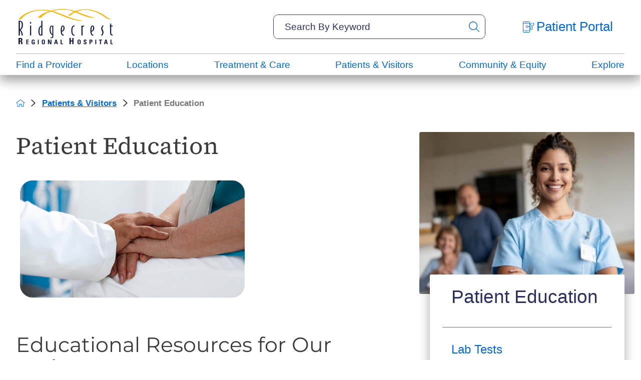

--- FILE ---
content_type: text/html; charset=utf-8
request_url: https://www.rrh.org/patients-visitors/patient-education/
body_size: 32025
content:
<!DOCTYPE html>
<html lang="en" xml:lang="en" xmlns="http://www.w3.org/1999/xhtml" data-anim="1" data-prlx="1" data-flr="1" data-i="x37dc20xp4z" data-is="kau8r1axvjo" data-gmap="AIzaSyD9RxIAFFpAdGvsN49rqOZLQbeZ6BSLoL4" data-sa="70tz%2BiaPIYvj8fmIe5%2FHp3itbr2dLAQOmR%2Bm5L6PTBb5JiSHSXN8U4%2FKz6ji%2F32yPc8QsmHYsZIvDqyumhq%2FwqAvygnRzxqR%2FkvCw6Tjz7C1mRGYNHvlMsF3e5xz67zIjuC3X78ybc3YUiZvUoMOzXhyyIfLRlKMvNG9veaUhlF1App5">
<head>
	<script type="text/javascript" src="/cms/includes/xfe68wggbgd.2509161620371.js" defer data-require='["j/poly","j/modernizr","j/jquery","j/jquery.ui","j/ui.touch","j/ui.wheel","j/ui.draw","j/ui.mobile","j/timezone","static","j/jquery.cookie","extensions","uri","behaviors","c/scrollbar","c/loading","m/date","form","adapter","v/jwplayer","video","a/bootstrap","svg"]'></script>
	<title>New Patient Education | Ridgecrest Regional Hospital</title>
	<link rel="canonical" href="https://www.rrh.org/patients-visitors/patient-education/"/>
	<meta content="text/html; charset=utf-8" http-equiv="Content-Type"/>
	<meta content="initial-scale=1" name="viewport"/>
	<meta http-equiv="X-UA-Compatible" content="IE=edge,chrome=1"/><script type="text/javascript">window.NREUM||(NREUM={});NREUM.info = {"beacon":"bam.nr-data.net","errorBeacon":"bam.nr-data.net","licenseKey":"NRJS-2114a2a80a25fa7f9a1","applicationID":"961316031","transactionName":"NFIDZ0FXXxJWBkNYCQ0YIGBjGWEAUAB/UAgHWwRBCw==","queueTime":0,"applicationTime":131,"agent":"","atts":""}</script><script type="text/javascript">(window.NREUM||(NREUM={})).init={ajax:{deny_list:["bam.nr-data.net"]},feature_flags:["soft_nav"]};(window.NREUM||(NREUM={})).loader_config={licenseKey:"NRJS-2114a2a80a25fa7f9a1",applicationID:"961316031",browserID:"961316811"};;/*! For license information please see nr-loader-rum-1.308.0.min.js.LICENSE.txt */
(()=>{var e,t,r={163:(e,t,r)=>{"use strict";r.d(t,{j:()=>E});var n=r(384),i=r(1741);var a=r(2555);r(860).K7.genericEvents;const s="experimental.resources",o="register",c=e=>{if(!e||"string"!=typeof e)return!1;try{document.createDocumentFragment().querySelector(e)}catch{return!1}return!0};var d=r(2614),u=r(944),l=r(8122);const f="[data-nr-mask]",g=e=>(0,l.a)(e,(()=>{const e={feature_flags:[],experimental:{allow_registered_children:!1,resources:!1},mask_selector:"*",block_selector:"[data-nr-block]",mask_input_options:{color:!1,date:!1,"datetime-local":!1,email:!1,month:!1,number:!1,range:!1,search:!1,tel:!1,text:!1,time:!1,url:!1,week:!1,textarea:!1,select:!1,password:!0}};return{ajax:{deny_list:void 0,block_internal:!0,enabled:!0,autoStart:!0},api:{get allow_registered_children(){return e.feature_flags.includes(o)||e.experimental.allow_registered_children},set allow_registered_children(t){e.experimental.allow_registered_children=t},duplicate_registered_data:!1},browser_consent_mode:{enabled:!1},distributed_tracing:{enabled:void 0,exclude_newrelic_header:void 0,cors_use_newrelic_header:void 0,cors_use_tracecontext_headers:void 0,allowed_origins:void 0},get feature_flags(){return e.feature_flags},set feature_flags(t){e.feature_flags=t},generic_events:{enabled:!0,autoStart:!0},harvest:{interval:30},jserrors:{enabled:!0,autoStart:!0},logging:{enabled:!0,autoStart:!0},metrics:{enabled:!0,autoStart:!0},obfuscate:void 0,page_action:{enabled:!0},page_view_event:{enabled:!0,autoStart:!0},page_view_timing:{enabled:!0,autoStart:!0},performance:{capture_marks:!1,capture_measures:!1,capture_detail:!0,resources:{get enabled(){return e.feature_flags.includes(s)||e.experimental.resources},set enabled(t){e.experimental.resources=t},asset_types:[],first_party_domains:[],ignore_newrelic:!0}},privacy:{cookies_enabled:!0},proxy:{assets:void 0,beacon:void 0},session:{expiresMs:d.wk,inactiveMs:d.BB},session_replay:{autoStart:!0,enabled:!1,preload:!1,sampling_rate:10,error_sampling_rate:100,collect_fonts:!1,inline_images:!1,fix_stylesheets:!0,mask_all_inputs:!0,get mask_text_selector(){return e.mask_selector},set mask_text_selector(t){c(t)?e.mask_selector="".concat(t,",").concat(f):""===t||null===t?e.mask_selector=f:(0,u.R)(5,t)},get block_class(){return"nr-block"},get ignore_class(){return"nr-ignore"},get mask_text_class(){return"nr-mask"},get block_selector(){return e.block_selector},set block_selector(t){c(t)?e.block_selector+=",".concat(t):""!==t&&(0,u.R)(6,t)},get mask_input_options(){return e.mask_input_options},set mask_input_options(t){t&&"object"==typeof t?e.mask_input_options={...t,password:!0}:(0,u.R)(7,t)}},session_trace:{enabled:!0,autoStart:!0},soft_navigations:{enabled:!0,autoStart:!0},spa:{enabled:!0,autoStart:!0},ssl:void 0,user_actions:{enabled:!0,elementAttributes:["id","className","tagName","type"]}}})());var p=r(6154),m=r(9324);let h=0;const v={buildEnv:m.F3,distMethod:m.Xs,version:m.xv,originTime:p.WN},b={consented:!1},y={appMetadata:{},get consented(){return this.session?.state?.consent||b.consented},set consented(e){b.consented=e},customTransaction:void 0,denyList:void 0,disabled:!1,harvester:void 0,isolatedBacklog:!1,isRecording:!1,loaderType:void 0,maxBytes:3e4,obfuscator:void 0,onerror:void 0,ptid:void 0,releaseIds:{},session:void 0,timeKeeper:void 0,registeredEntities:[],jsAttributesMetadata:{bytes:0},get harvestCount(){return++h}},_=e=>{const t=(0,l.a)(e,y),r=Object.keys(v).reduce((e,t)=>(e[t]={value:v[t],writable:!1,configurable:!0,enumerable:!0},e),{});return Object.defineProperties(t,r)};var w=r(5701);const x=e=>{const t=e.startsWith("http");e+="/",r.p=t?e:"https://"+e};var R=r(7836),k=r(3241);const A={accountID:void 0,trustKey:void 0,agentID:void 0,licenseKey:void 0,applicationID:void 0,xpid:void 0},S=e=>(0,l.a)(e,A),T=new Set;function E(e,t={},r,s){let{init:o,info:c,loader_config:d,runtime:u={},exposed:l=!0}=t;if(!c){const e=(0,n.pV)();o=e.init,c=e.info,d=e.loader_config}e.init=g(o||{}),e.loader_config=S(d||{}),c.jsAttributes??={},p.bv&&(c.jsAttributes.isWorker=!0),e.info=(0,a.D)(c);const f=e.init,m=[c.beacon,c.errorBeacon];T.has(e.agentIdentifier)||(f.proxy.assets&&(x(f.proxy.assets),m.push(f.proxy.assets)),f.proxy.beacon&&m.push(f.proxy.beacon),e.beacons=[...m],function(e){const t=(0,n.pV)();Object.getOwnPropertyNames(i.W.prototype).forEach(r=>{const n=i.W.prototype[r];if("function"!=typeof n||"constructor"===n)return;let a=t[r];e[r]&&!1!==e.exposed&&"micro-agent"!==e.runtime?.loaderType&&(t[r]=(...t)=>{const n=e[r](...t);return a?a(...t):n})})}(e),(0,n.US)("activatedFeatures",w.B)),u.denyList=[...f.ajax.deny_list||[],...f.ajax.block_internal?m:[]],u.ptid=e.agentIdentifier,u.loaderType=r,e.runtime=_(u),T.has(e.agentIdentifier)||(e.ee=R.ee.get(e.agentIdentifier),e.exposed=l,(0,k.W)({agentIdentifier:e.agentIdentifier,drained:!!w.B?.[e.agentIdentifier],type:"lifecycle",name:"initialize",feature:void 0,data:e.config})),T.add(e.agentIdentifier)}},384:(e,t,r)=>{"use strict";r.d(t,{NT:()=>s,US:()=>u,Zm:()=>o,bQ:()=>d,dV:()=>c,pV:()=>l});var n=r(6154),i=r(1863),a=r(1910);const s={beacon:"bam.nr-data.net",errorBeacon:"bam.nr-data.net"};function o(){return n.gm.NREUM||(n.gm.NREUM={}),void 0===n.gm.newrelic&&(n.gm.newrelic=n.gm.NREUM),n.gm.NREUM}function c(){let e=o();return e.o||(e.o={ST:n.gm.setTimeout,SI:n.gm.setImmediate||n.gm.setInterval,CT:n.gm.clearTimeout,XHR:n.gm.XMLHttpRequest,REQ:n.gm.Request,EV:n.gm.Event,PR:n.gm.Promise,MO:n.gm.MutationObserver,FETCH:n.gm.fetch,WS:n.gm.WebSocket},(0,a.i)(...Object.values(e.o))),e}function d(e,t){let r=o();r.initializedAgents??={},t.initializedAt={ms:(0,i.t)(),date:new Date},r.initializedAgents[e]=t}function u(e,t){o()[e]=t}function l(){return function(){let e=o();const t=e.info||{};e.info={beacon:s.beacon,errorBeacon:s.errorBeacon,...t}}(),function(){let e=o();const t=e.init||{};e.init={...t}}(),c(),function(){let e=o();const t=e.loader_config||{};e.loader_config={...t}}(),o()}},782:(e,t,r)=>{"use strict";r.d(t,{T:()=>n});const n=r(860).K7.pageViewTiming},860:(e,t,r)=>{"use strict";r.d(t,{$J:()=>u,K7:()=>c,P3:()=>d,XX:()=>i,Yy:()=>o,df:()=>a,qY:()=>n,v4:()=>s});const n="events",i="jserrors",a="browser/blobs",s="rum",o="browser/logs",c={ajax:"ajax",genericEvents:"generic_events",jserrors:i,logging:"logging",metrics:"metrics",pageAction:"page_action",pageViewEvent:"page_view_event",pageViewTiming:"page_view_timing",sessionReplay:"session_replay",sessionTrace:"session_trace",softNav:"soft_navigations",spa:"spa"},d={[c.pageViewEvent]:1,[c.pageViewTiming]:2,[c.metrics]:3,[c.jserrors]:4,[c.spa]:5,[c.ajax]:6,[c.sessionTrace]:7,[c.softNav]:8,[c.sessionReplay]:9,[c.logging]:10,[c.genericEvents]:11},u={[c.pageViewEvent]:s,[c.pageViewTiming]:n,[c.ajax]:n,[c.spa]:n,[c.softNav]:n,[c.metrics]:i,[c.jserrors]:i,[c.sessionTrace]:a,[c.sessionReplay]:a,[c.logging]:o,[c.genericEvents]:"ins"}},944:(e,t,r)=>{"use strict";r.d(t,{R:()=>i});var n=r(3241);function i(e,t){"function"==typeof console.debug&&(console.debug("New Relic Warning: https://github.com/newrelic/newrelic-browser-agent/blob/main/docs/warning-codes.md#".concat(e),t),(0,n.W)({agentIdentifier:null,drained:null,type:"data",name:"warn",feature:"warn",data:{code:e,secondary:t}}))}},1687:(e,t,r)=>{"use strict";r.d(t,{Ak:()=>d,Ze:()=>f,x3:()=>u});var n=r(3241),i=r(7836),a=r(3606),s=r(860),o=r(2646);const c={};function d(e,t){const r={staged:!1,priority:s.P3[t]||0};l(e),c[e].get(t)||c[e].set(t,r)}function u(e,t){e&&c[e]&&(c[e].get(t)&&c[e].delete(t),p(e,t,!1),c[e].size&&g(e))}function l(e){if(!e)throw new Error("agentIdentifier required");c[e]||(c[e]=new Map)}function f(e="",t="feature",r=!1){if(l(e),!e||!c[e].get(t)||r)return p(e,t);c[e].get(t).staged=!0,g(e)}function g(e){const t=Array.from(c[e]);t.every(([e,t])=>t.staged)&&(t.sort((e,t)=>e[1].priority-t[1].priority),t.forEach(([t])=>{c[e].delete(t),p(e,t)}))}function p(e,t,r=!0){const s=e?i.ee.get(e):i.ee,c=a.i.handlers;if(!s.aborted&&s.backlog&&c){if((0,n.W)({agentIdentifier:e,type:"lifecycle",name:"drain",feature:t}),r){const e=s.backlog[t],r=c[t];if(r){for(let t=0;e&&t<e.length;++t)m(e[t],r);Object.entries(r).forEach(([e,t])=>{Object.values(t||{}).forEach(t=>{t[0]?.on&&t[0]?.context()instanceof o.y&&t[0].on(e,t[1])})})}}s.isolatedBacklog||delete c[t],s.backlog[t]=null,s.emit("drain-"+t,[])}}function m(e,t){var r=e[1];Object.values(t[r]||{}).forEach(t=>{var r=e[0];if(t[0]===r){var n=t[1],i=e[3],a=e[2];n.apply(i,a)}})}},1738:(e,t,r)=>{"use strict";r.d(t,{U:()=>g,Y:()=>f});var n=r(3241),i=r(9908),a=r(1863),s=r(944),o=r(5701),c=r(3969),d=r(8362),u=r(860),l=r(4261);function f(e,t,r,a){const f=a||r;!f||f[e]&&f[e]!==d.d.prototype[e]||(f[e]=function(){(0,i.p)(c.xV,["API/"+e+"/called"],void 0,u.K7.metrics,r.ee),(0,n.W)({agentIdentifier:r.agentIdentifier,drained:!!o.B?.[r.agentIdentifier],type:"data",name:"api",feature:l.Pl+e,data:{}});try{return t.apply(this,arguments)}catch(e){(0,s.R)(23,e)}})}function g(e,t,r,n,s){const o=e.info;null===r?delete o.jsAttributes[t]:o.jsAttributes[t]=r,(s||null===r)&&(0,i.p)(l.Pl+n,[(0,a.t)(),t,r],void 0,"session",e.ee)}},1741:(e,t,r)=>{"use strict";r.d(t,{W:()=>a});var n=r(944),i=r(4261);class a{#e(e,...t){if(this[e]!==a.prototype[e])return this[e](...t);(0,n.R)(35,e)}addPageAction(e,t){return this.#e(i.hG,e,t)}register(e){return this.#e(i.eY,e)}recordCustomEvent(e,t){return this.#e(i.fF,e,t)}setPageViewName(e,t){return this.#e(i.Fw,e,t)}setCustomAttribute(e,t,r){return this.#e(i.cD,e,t,r)}noticeError(e,t){return this.#e(i.o5,e,t)}setUserId(e,t=!1){return this.#e(i.Dl,e,t)}setApplicationVersion(e){return this.#e(i.nb,e)}setErrorHandler(e){return this.#e(i.bt,e)}addRelease(e,t){return this.#e(i.k6,e,t)}log(e,t){return this.#e(i.$9,e,t)}start(){return this.#e(i.d3)}finished(e){return this.#e(i.BL,e)}recordReplay(){return this.#e(i.CH)}pauseReplay(){return this.#e(i.Tb)}addToTrace(e){return this.#e(i.U2,e)}setCurrentRouteName(e){return this.#e(i.PA,e)}interaction(e){return this.#e(i.dT,e)}wrapLogger(e,t,r){return this.#e(i.Wb,e,t,r)}measure(e,t){return this.#e(i.V1,e,t)}consent(e){return this.#e(i.Pv,e)}}},1863:(e,t,r)=>{"use strict";function n(){return Math.floor(performance.now())}r.d(t,{t:()=>n})},1910:(e,t,r)=>{"use strict";r.d(t,{i:()=>a});var n=r(944);const i=new Map;function a(...e){return e.every(e=>{if(i.has(e))return i.get(e);const t="function"==typeof e?e.toString():"",r=t.includes("[native code]"),a=t.includes("nrWrapper");return r||a||(0,n.R)(64,e?.name||t),i.set(e,r),r})}},2555:(e,t,r)=>{"use strict";r.d(t,{D:()=>o,f:()=>s});var n=r(384),i=r(8122);const a={beacon:n.NT.beacon,errorBeacon:n.NT.errorBeacon,licenseKey:void 0,applicationID:void 0,sa:void 0,queueTime:void 0,applicationTime:void 0,ttGuid:void 0,user:void 0,account:void 0,product:void 0,extra:void 0,jsAttributes:{},userAttributes:void 0,atts:void 0,transactionName:void 0,tNamePlain:void 0};function s(e){try{return!!e.licenseKey&&!!e.errorBeacon&&!!e.applicationID}catch(e){return!1}}const o=e=>(0,i.a)(e,a)},2614:(e,t,r)=>{"use strict";r.d(t,{BB:()=>s,H3:()=>n,g:()=>d,iL:()=>c,tS:()=>o,uh:()=>i,wk:()=>a});const n="NRBA",i="SESSION",a=144e5,s=18e5,o={STARTED:"session-started",PAUSE:"session-pause",RESET:"session-reset",RESUME:"session-resume",UPDATE:"session-update"},c={SAME_TAB:"same-tab",CROSS_TAB:"cross-tab"},d={OFF:0,FULL:1,ERROR:2}},2646:(e,t,r)=>{"use strict";r.d(t,{y:()=>n});class n{constructor(e){this.contextId=e}}},2843:(e,t,r)=>{"use strict";r.d(t,{G:()=>a,u:()=>i});var n=r(3878);function i(e,t=!1,r,i){(0,n.DD)("visibilitychange",function(){if(t)return void("hidden"===document.visibilityState&&e());e(document.visibilityState)},r,i)}function a(e,t,r){(0,n.sp)("pagehide",e,t,r)}},3241:(e,t,r)=>{"use strict";r.d(t,{W:()=>a});var n=r(6154);const i="newrelic";function a(e={}){try{n.gm.dispatchEvent(new CustomEvent(i,{detail:e}))}catch(e){}}},3606:(e,t,r)=>{"use strict";r.d(t,{i:()=>a});var n=r(9908);a.on=s;var i=a.handlers={};function a(e,t,r,a){s(a||n.d,i,e,t,r)}function s(e,t,r,i,a){a||(a="feature"),e||(e=n.d);var s=t[a]=t[a]||{};(s[r]=s[r]||[]).push([e,i])}},3878:(e,t,r)=>{"use strict";function n(e,t){return{capture:e,passive:!1,signal:t}}function i(e,t,r=!1,i){window.addEventListener(e,t,n(r,i))}function a(e,t,r=!1,i){document.addEventListener(e,t,n(r,i))}r.d(t,{DD:()=>a,jT:()=>n,sp:()=>i})},3969:(e,t,r)=>{"use strict";r.d(t,{TZ:()=>n,XG:()=>o,rs:()=>i,xV:()=>s,z_:()=>a});const n=r(860).K7.metrics,i="sm",a="cm",s="storeSupportabilityMetrics",o="storeEventMetrics"},4234:(e,t,r)=>{"use strict";r.d(t,{W:()=>a});var n=r(7836),i=r(1687);class a{constructor(e,t){this.agentIdentifier=e,this.ee=n.ee.get(e),this.featureName=t,this.blocked=!1}deregisterDrain(){(0,i.x3)(this.agentIdentifier,this.featureName)}}},4261:(e,t,r)=>{"use strict";r.d(t,{$9:()=>d,BL:()=>o,CH:()=>g,Dl:()=>_,Fw:()=>y,PA:()=>h,Pl:()=>n,Pv:()=>k,Tb:()=>l,U2:()=>a,V1:()=>R,Wb:()=>x,bt:()=>b,cD:()=>v,d3:()=>w,dT:()=>c,eY:()=>p,fF:()=>f,hG:()=>i,k6:()=>s,nb:()=>m,o5:()=>u});const n="api-",i="addPageAction",a="addToTrace",s="addRelease",o="finished",c="interaction",d="log",u="noticeError",l="pauseReplay",f="recordCustomEvent",g="recordReplay",p="register",m="setApplicationVersion",h="setCurrentRouteName",v="setCustomAttribute",b="setErrorHandler",y="setPageViewName",_="setUserId",w="start",x="wrapLogger",R="measure",k="consent"},5289:(e,t,r)=>{"use strict";r.d(t,{GG:()=>s,Qr:()=>c,sB:()=>o});var n=r(3878),i=r(6389);function a(){return"undefined"==typeof document||"complete"===document.readyState}function s(e,t){if(a())return e();const r=(0,i.J)(e),s=setInterval(()=>{a()&&(clearInterval(s),r())},500);(0,n.sp)("load",r,t)}function o(e){if(a())return e();(0,n.DD)("DOMContentLoaded",e)}function c(e){if(a())return e();(0,n.sp)("popstate",e)}},5607:(e,t,r)=>{"use strict";r.d(t,{W:()=>n});const n=(0,r(9566).bz)()},5701:(e,t,r)=>{"use strict";r.d(t,{B:()=>a,t:()=>s});var n=r(3241);const i=new Set,a={};function s(e,t){const r=t.agentIdentifier;a[r]??={},e&&"object"==typeof e&&(i.has(r)||(t.ee.emit("rumresp",[e]),a[r]=e,i.add(r),(0,n.W)({agentIdentifier:r,loaded:!0,drained:!0,type:"lifecycle",name:"load",feature:void 0,data:e})))}},6154:(e,t,r)=>{"use strict";r.d(t,{OF:()=>c,RI:()=>i,WN:()=>u,bv:()=>a,eN:()=>l,gm:()=>s,mw:()=>o,sb:()=>d});var n=r(1863);const i="undefined"!=typeof window&&!!window.document,a="undefined"!=typeof WorkerGlobalScope&&("undefined"!=typeof self&&self instanceof WorkerGlobalScope&&self.navigator instanceof WorkerNavigator||"undefined"!=typeof globalThis&&globalThis instanceof WorkerGlobalScope&&globalThis.navigator instanceof WorkerNavigator),s=i?window:"undefined"!=typeof WorkerGlobalScope&&("undefined"!=typeof self&&self instanceof WorkerGlobalScope&&self||"undefined"!=typeof globalThis&&globalThis instanceof WorkerGlobalScope&&globalThis),o=Boolean("hidden"===s?.document?.visibilityState),c=/iPad|iPhone|iPod/.test(s.navigator?.userAgent),d=c&&"undefined"==typeof SharedWorker,u=((()=>{const e=s.navigator?.userAgent?.match(/Firefox[/\s](\d+\.\d+)/);Array.isArray(e)&&e.length>=2&&e[1]})(),Date.now()-(0,n.t)()),l=()=>"undefined"!=typeof PerformanceNavigationTiming&&s?.performance?.getEntriesByType("navigation")?.[0]?.responseStart},6389:(e,t,r)=>{"use strict";function n(e,t=500,r={}){const n=r?.leading||!1;let i;return(...r)=>{n&&void 0===i&&(e.apply(this,r),i=setTimeout(()=>{i=clearTimeout(i)},t)),n||(clearTimeout(i),i=setTimeout(()=>{e.apply(this,r)},t))}}function i(e){let t=!1;return(...r)=>{t||(t=!0,e.apply(this,r))}}r.d(t,{J:()=>i,s:()=>n})},6630:(e,t,r)=>{"use strict";r.d(t,{T:()=>n});const n=r(860).K7.pageViewEvent},7699:(e,t,r)=>{"use strict";r.d(t,{It:()=>a,KC:()=>o,No:()=>i,qh:()=>s});var n=r(860);const i=16e3,a=1e6,s="SESSION_ERROR",o={[n.K7.logging]:!0,[n.K7.genericEvents]:!1,[n.K7.jserrors]:!1,[n.K7.ajax]:!1}},7836:(e,t,r)=>{"use strict";r.d(t,{P:()=>o,ee:()=>c});var n=r(384),i=r(8990),a=r(2646),s=r(5607);const o="nr@context:".concat(s.W),c=function e(t,r){var n={},s={},u={},l=!1;try{l=16===r.length&&d.initializedAgents?.[r]?.runtime.isolatedBacklog}catch(e){}var f={on:p,addEventListener:p,removeEventListener:function(e,t){var r=n[e];if(!r)return;for(var i=0;i<r.length;i++)r[i]===t&&r.splice(i,1)},emit:function(e,r,n,i,a){!1!==a&&(a=!0);if(c.aborted&&!i)return;t&&a&&t.emit(e,r,n);var o=g(n);m(e).forEach(e=>{e.apply(o,r)});var d=v()[s[e]];d&&d.push([f,e,r,o]);return o},get:h,listeners:m,context:g,buffer:function(e,t){const r=v();if(t=t||"feature",f.aborted)return;Object.entries(e||{}).forEach(([e,n])=>{s[n]=t,t in r||(r[t]=[])})},abort:function(){f._aborted=!0,Object.keys(f.backlog).forEach(e=>{delete f.backlog[e]})},isBuffering:function(e){return!!v()[s[e]]},debugId:r,backlog:l?{}:t&&"object"==typeof t.backlog?t.backlog:{},isolatedBacklog:l};return Object.defineProperty(f,"aborted",{get:()=>{let e=f._aborted||!1;return e||(t&&(e=t.aborted),e)}}),f;function g(e){return e&&e instanceof a.y?e:e?(0,i.I)(e,o,()=>new a.y(o)):new a.y(o)}function p(e,t){n[e]=m(e).concat(t)}function m(e){return n[e]||[]}function h(t){return u[t]=u[t]||e(f,t)}function v(){return f.backlog}}(void 0,"globalEE"),d=(0,n.Zm)();d.ee||(d.ee=c)},8122:(e,t,r)=>{"use strict";r.d(t,{a:()=>i});var n=r(944);function i(e,t){try{if(!e||"object"!=typeof e)return(0,n.R)(3);if(!t||"object"!=typeof t)return(0,n.R)(4);const r=Object.create(Object.getPrototypeOf(t),Object.getOwnPropertyDescriptors(t)),a=0===Object.keys(r).length?e:r;for(let s in a)if(void 0!==e[s])try{if(null===e[s]){r[s]=null;continue}Array.isArray(e[s])&&Array.isArray(t[s])?r[s]=Array.from(new Set([...e[s],...t[s]])):"object"==typeof e[s]&&"object"==typeof t[s]?r[s]=i(e[s],t[s]):r[s]=e[s]}catch(e){r[s]||(0,n.R)(1,e)}return r}catch(e){(0,n.R)(2,e)}}},8362:(e,t,r)=>{"use strict";r.d(t,{d:()=>a});var n=r(9566),i=r(1741);class a extends i.W{agentIdentifier=(0,n.LA)(16)}},8374:(e,t,r)=>{r.nc=(()=>{try{return document?.currentScript?.nonce}catch(e){}return""})()},8990:(e,t,r)=>{"use strict";r.d(t,{I:()=>i});var n=Object.prototype.hasOwnProperty;function i(e,t,r){if(n.call(e,t))return e[t];var i=r();if(Object.defineProperty&&Object.keys)try{return Object.defineProperty(e,t,{value:i,writable:!0,enumerable:!1}),i}catch(e){}return e[t]=i,i}},9324:(e,t,r)=>{"use strict";r.d(t,{F3:()=>i,Xs:()=>a,xv:()=>n});const n="1.308.0",i="PROD",a="CDN"},9566:(e,t,r)=>{"use strict";r.d(t,{LA:()=>o,bz:()=>s});var n=r(6154);const i="xxxxxxxx-xxxx-4xxx-yxxx-xxxxxxxxxxxx";function a(e,t){return e?15&e[t]:16*Math.random()|0}function s(){const e=n.gm?.crypto||n.gm?.msCrypto;let t,r=0;return e&&e.getRandomValues&&(t=e.getRandomValues(new Uint8Array(30))),i.split("").map(e=>"x"===e?a(t,r++).toString(16):"y"===e?(3&a()|8).toString(16):e).join("")}function o(e){const t=n.gm?.crypto||n.gm?.msCrypto;let r,i=0;t&&t.getRandomValues&&(r=t.getRandomValues(new Uint8Array(e)));const s=[];for(var o=0;o<e;o++)s.push(a(r,i++).toString(16));return s.join("")}},9908:(e,t,r)=>{"use strict";r.d(t,{d:()=>n,p:()=>i});var n=r(7836).ee.get("handle");function i(e,t,r,i,a){a?(a.buffer([e],i),a.emit(e,t,r)):(n.buffer([e],i),n.emit(e,t,r))}}},n={};function i(e){var t=n[e];if(void 0!==t)return t.exports;var a=n[e]={exports:{}};return r[e](a,a.exports,i),a.exports}i.m=r,i.d=(e,t)=>{for(var r in t)i.o(t,r)&&!i.o(e,r)&&Object.defineProperty(e,r,{enumerable:!0,get:t[r]})},i.f={},i.e=e=>Promise.all(Object.keys(i.f).reduce((t,r)=>(i.f[r](e,t),t),[])),i.u=e=>"nr-rum-1.308.0.min.js",i.o=(e,t)=>Object.prototype.hasOwnProperty.call(e,t),e={},t="NRBA-1.308.0.PROD:",i.l=(r,n,a,s)=>{if(e[r])e[r].push(n);else{var o,c;if(void 0!==a)for(var d=document.getElementsByTagName("script"),u=0;u<d.length;u++){var l=d[u];if(l.getAttribute("src")==r||l.getAttribute("data-webpack")==t+a){o=l;break}}if(!o){c=!0;var f={296:"sha512-+MIMDsOcckGXa1EdWHqFNv7P+JUkd5kQwCBr3KE6uCvnsBNUrdSt4a/3/L4j4TxtnaMNjHpza2/erNQbpacJQA=="};(o=document.createElement("script")).charset="utf-8",i.nc&&o.setAttribute("nonce",i.nc),o.setAttribute("data-webpack",t+a),o.src=r,0!==o.src.indexOf(window.location.origin+"/")&&(o.crossOrigin="anonymous"),f[s]&&(o.integrity=f[s])}e[r]=[n];var g=(t,n)=>{o.onerror=o.onload=null,clearTimeout(p);var i=e[r];if(delete e[r],o.parentNode&&o.parentNode.removeChild(o),i&&i.forEach(e=>e(n)),t)return t(n)},p=setTimeout(g.bind(null,void 0,{type:"timeout",target:o}),12e4);o.onerror=g.bind(null,o.onerror),o.onload=g.bind(null,o.onload),c&&document.head.appendChild(o)}},i.r=e=>{"undefined"!=typeof Symbol&&Symbol.toStringTag&&Object.defineProperty(e,Symbol.toStringTag,{value:"Module"}),Object.defineProperty(e,"__esModule",{value:!0})},i.p="https://js-agent.newrelic.com/",(()=>{var e={374:0,840:0};i.f.j=(t,r)=>{var n=i.o(e,t)?e[t]:void 0;if(0!==n)if(n)r.push(n[2]);else{var a=new Promise((r,i)=>n=e[t]=[r,i]);r.push(n[2]=a);var s=i.p+i.u(t),o=new Error;i.l(s,r=>{if(i.o(e,t)&&(0!==(n=e[t])&&(e[t]=void 0),n)){var a=r&&("load"===r.type?"missing":r.type),s=r&&r.target&&r.target.src;o.message="Loading chunk "+t+" failed: ("+a+": "+s+")",o.name="ChunkLoadError",o.type=a,o.request=s,n[1](o)}},"chunk-"+t,t)}};var t=(t,r)=>{var n,a,[s,o,c]=r,d=0;if(s.some(t=>0!==e[t])){for(n in o)i.o(o,n)&&(i.m[n]=o[n]);if(c)c(i)}for(t&&t(r);d<s.length;d++)a=s[d],i.o(e,a)&&e[a]&&e[a][0](),e[a]=0},r=self["webpackChunk:NRBA-1.308.0.PROD"]=self["webpackChunk:NRBA-1.308.0.PROD"]||[];r.forEach(t.bind(null,0)),r.push=t.bind(null,r.push.bind(r))})(),(()=>{"use strict";i(8374);var e=i(8362),t=i(860);const r=Object.values(t.K7);var n=i(163);var a=i(9908),s=i(1863),o=i(4261),c=i(1738);var d=i(1687),u=i(4234),l=i(5289),f=i(6154),g=i(944),p=i(384);const m=e=>f.RI&&!0===e?.privacy.cookies_enabled;function h(e){return!!(0,p.dV)().o.MO&&m(e)&&!0===e?.session_trace.enabled}var v=i(6389),b=i(7699);class y extends u.W{constructor(e,t){super(e.agentIdentifier,t),this.agentRef=e,this.abortHandler=void 0,this.featAggregate=void 0,this.loadedSuccessfully=void 0,this.onAggregateImported=new Promise(e=>{this.loadedSuccessfully=e}),this.deferred=Promise.resolve(),!1===e.init[this.featureName].autoStart?this.deferred=new Promise((t,r)=>{this.ee.on("manual-start-all",(0,v.J)(()=>{(0,d.Ak)(e.agentIdentifier,this.featureName),t()}))}):(0,d.Ak)(e.agentIdentifier,t)}importAggregator(e,t,r={}){if(this.featAggregate)return;const n=async()=>{let n;await this.deferred;try{if(m(e.init)){const{setupAgentSession:t}=await i.e(296).then(i.bind(i,3305));n=t(e)}}catch(e){(0,g.R)(20,e),this.ee.emit("internal-error",[e]),(0,a.p)(b.qh,[e],void 0,this.featureName,this.ee)}try{if(!this.#t(this.featureName,n,e.init))return(0,d.Ze)(this.agentIdentifier,this.featureName),void this.loadedSuccessfully(!1);const{Aggregate:i}=await t();this.featAggregate=new i(e,r),e.runtime.harvester.initializedAggregates.push(this.featAggregate),this.loadedSuccessfully(!0)}catch(e){(0,g.R)(34,e),this.abortHandler?.(),(0,d.Ze)(this.agentIdentifier,this.featureName,!0),this.loadedSuccessfully(!1),this.ee&&this.ee.abort()}};f.RI?(0,l.GG)(()=>n(),!0):n()}#t(e,r,n){if(this.blocked)return!1;switch(e){case t.K7.sessionReplay:return h(n)&&!!r;case t.K7.sessionTrace:return!!r;default:return!0}}}var _=i(6630),w=i(2614),x=i(3241);class R extends y{static featureName=_.T;constructor(e){var t;super(e,_.T),this.setupInspectionEvents(e.agentIdentifier),t=e,(0,c.Y)(o.Fw,function(e,r){"string"==typeof e&&("/"!==e.charAt(0)&&(e="/"+e),t.runtime.customTransaction=(r||"http://custom.transaction")+e,(0,a.p)(o.Pl+o.Fw,[(0,s.t)()],void 0,void 0,t.ee))},t),this.importAggregator(e,()=>i.e(296).then(i.bind(i,3943)))}setupInspectionEvents(e){const t=(t,r)=>{t&&(0,x.W)({agentIdentifier:e,timeStamp:t.timeStamp,loaded:"complete"===t.target.readyState,type:"window",name:r,data:t.target.location+""})};(0,l.sB)(e=>{t(e,"DOMContentLoaded")}),(0,l.GG)(e=>{t(e,"load")}),(0,l.Qr)(e=>{t(e,"navigate")}),this.ee.on(w.tS.UPDATE,(t,r)=>{(0,x.W)({agentIdentifier:e,type:"lifecycle",name:"session",data:r})})}}class k extends e.d{constructor(e){var t;(super(),f.gm)?(this.features={},(0,p.bQ)(this.agentIdentifier,this),this.desiredFeatures=new Set(e.features||[]),this.desiredFeatures.add(R),(0,n.j)(this,e,e.loaderType||"agent"),t=this,(0,c.Y)(o.cD,function(e,r,n=!1){if("string"==typeof e){if(["string","number","boolean"].includes(typeof r)||null===r)return(0,c.U)(t,e,r,o.cD,n);(0,g.R)(40,typeof r)}else(0,g.R)(39,typeof e)},t),function(e){(0,c.Y)(o.Dl,function(t,r=!1){if("string"!=typeof t&&null!==t)return void(0,g.R)(41,typeof t);const n=e.info.jsAttributes["enduser.id"];r&&null!=n&&n!==t?(0,a.p)(o.Pl+"setUserIdAndResetSession",[t],void 0,"session",e.ee):(0,c.U)(e,"enduser.id",t,o.Dl,!0)},e)}(this),function(e){(0,c.Y)(o.nb,function(t){if("string"==typeof t||null===t)return(0,c.U)(e,"application.version",t,o.nb,!1);(0,g.R)(42,typeof t)},e)}(this),function(e){(0,c.Y)(o.d3,function(){e.ee.emit("manual-start-all")},e)}(this),function(e){(0,c.Y)(o.Pv,function(t=!0){if("boolean"==typeof t){if((0,a.p)(o.Pl+o.Pv,[t],void 0,"session",e.ee),e.runtime.consented=t,t){const t=e.features.page_view_event;t.onAggregateImported.then(e=>{const r=t.featAggregate;e&&!r.sentRum&&r.sendRum()})}}else(0,g.R)(65,typeof t)},e)}(this),this.run()):(0,g.R)(21)}get config(){return{info:this.info,init:this.init,loader_config:this.loader_config,runtime:this.runtime}}get api(){return this}run(){try{const e=function(e){const t={};return r.forEach(r=>{t[r]=!!e[r]?.enabled}),t}(this.init),n=[...this.desiredFeatures];n.sort((e,r)=>t.P3[e.featureName]-t.P3[r.featureName]),n.forEach(r=>{if(!e[r.featureName]&&r.featureName!==t.K7.pageViewEvent)return;if(r.featureName===t.K7.spa)return void(0,g.R)(67);const n=function(e){switch(e){case t.K7.ajax:return[t.K7.jserrors];case t.K7.sessionTrace:return[t.K7.ajax,t.K7.pageViewEvent];case t.K7.sessionReplay:return[t.K7.sessionTrace];case t.K7.pageViewTiming:return[t.K7.pageViewEvent];default:return[]}}(r.featureName).filter(e=>!(e in this.features));n.length>0&&(0,g.R)(36,{targetFeature:r.featureName,missingDependencies:n}),this.features[r.featureName]=new r(this)})}catch(e){(0,g.R)(22,e);for(const e in this.features)this.features[e].abortHandler?.();const t=(0,p.Zm)();delete t.initializedAgents[this.agentIdentifier]?.features,delete this.sharedAggregator;return t.ee.get(this.agentIdentifier).abort(),!1}}}var A=i(2843),S=i(782);class T extends y{static featureName=S.T;constructor(e){super(e,S.T),f.RI&&((0,A.u)(()=>(0,a.p)("docHidden",[(0,s.t)()],void 0,S.T,this.ee),!0),(0,A.G)(()=>(0,a.p)("winPagehide",[(0,s.t)()],void 0,S.T,this.ee)),this.importAggregator(e,()=>i.e(296).then(i.bind(i,2117))))}}var E=i(3969);class I extends y{static featureName=E.TZ;constructor(e){super(e,E.TZ),f.RI&&document.addEventListener("securitypolicyviolation",e=>{(0,a.p)(E.xV,["Generic/CSPViolation/Detected"],void 0,this.featureName,this.ee)}),this.importAggregator(e,()=>i.e(296).then(i.bind(i,9623)))}}new k({features:[R,T,I],loaderType:"lite"})})()})();</script>
	<meta name="format-detection" content="telephone=no"/>
	<meta name="description" content="Ridgecrest Regional Hospital is a small town hospital with sophisticated technology & services. Learn more about New Patient Education."/>
	<meta property="og:type" content="website"/>
	<meta property="og:site_name" content="Ridgecrest Regional Hospital"/>
	<meta property="og:url" content="https://www.rrh.org/patients-visitors/patient-education/"/>
	<meta property="og:title" content="New Patient Education | Ridgecrest Regional Hospital"/>
	<meta property="og:description" content="Ridgecrest Regional Hospital is a small town hospital with sophisticated technology & services. Learn more about New Patient Education."/>
	<meta property="og:image" content="https://www.rrh.org/assets/facility_hospital2.1).1).png"/>
	<meta name="twitter:card" content="summary_large_image"/>
	<meta name="twitter:title" content="New Patient Education | Ridgecrest Regional Hospital"/>
	<meta name="twitter:description" content="Ridgecrest Regional Hospital is a small town hospital with sophisticated technology & services. Learn more about New Patient Education."/>
	<meta name="twitter:image" content="https://www.rrh.org/assets/facility_hospital2.1).1).png"/>
	<meta property="article:publisher" content="https://www.facebook.com/RidgecrestRegionalHospital"/>
	<meta name="google-site-verification" content="0KfJdpkmpwOdd8lqEPjgKX_lPLb2zhpVm3dvr4S0x_Q"/>
	<link rel="preconnect" href="https://fonts.googleapis.com"/>
	<script type="text/javascript">
(function(n){var t=n.Process||{},i=function(n){var t=+n;return isNaN(t)?n:t},u=function(n){return decodeURIComponent(n.replace(/\+/g,"%20"))},h=/\{(.+?)\}/g,c=window.location.hash&&window.location.hash[1]==="~"&&!/\bSPPC=./i.test(document.cookie||""),s=[],e=null,r=null,o=null,f=null;t.Page=function(n){for(var i=n.length;i--;)c?s.push(n[i]):t.Element(document.getElementById(n[i]))};t.Delayed=function(){var n,i;for(r=null;n=s.shift();)t.Element(document.getElementById(n));try{i=new CustomEvent("process.delayed",{bubbles:!0,cancelable:!0});document.documentElement.dispatchEvent(i)}catch(u){}};t.Element=function(n){if(n)switch(n.getAttribute("data-process")){case"if":t.If(n);break;case"replace":t.Replace(n);break;default:t.Fix(n)}};t.Replace=function(n){var i,f=n.parentNode,r=document.createTextNode(t.Get(n.getAttribute("data-replace"))),u=n.firstElementChild;u&&u.getAttribute&&(i=u.getAttribute("href"))&&i.substring(0,4)==="tel:"&&(i=document.createElement("a"),i.setAttribute("href","tel:"+r.data),i.appendChild(document.createTextNode(r.data)),r=i);f.insertBefore(r,n);f.removeChild(n)};t.Fix=function(n){var r,u,i,f=n.attributes.length,e=n.childNodes.length;if(n.nodeName==="SCRIPT"){n.parentNode.removeChild(n);return}while(f--)r=n.attributes[f],r.name.substring(0,13)=="data-replace-"&&(u=r.name.substring(13),n.setAttribute(u,t.Get(r.value)),n.removeAttribute(r.name));while(e--)i=n.childNodes[e],i.nodeType===3&&i.data&&i.data.indexOf("{")>=0&&(i.data=t.Get(i.data))};t.If=function(n){for(var i,u,f,e,o=n.parentNode,s=n.attributes.length,r=undefined;s--;){i=n.attributes[s];switch(i.name){case"field":r=t.Check(n,t.Get(i.value));break;case"nofield":r=!t.Check(n,t.Get(i.value))}if(r!==undefined)break}if(r)for(u=n.childNodes,f=0,e=u.length;f<e;f++)o.insertBefore(u[0],n);o.removeChild(n)};t.Check=function(n,r){for(var u,f,e=n.attributes.length;e--;){u=n.attributes[e];switch(u.name){case"equals":return r==t.Get(u.value);case"gt":case"greaterthan":case"morethan":return i(r)>i(t.Get(u.value));case"gte":return i(r)>=i(t.Get(u.value));case"lt":case"lessthan":case"lesserthan":return i(r)<i(t.Get(u.value));case"lte":return i(r)<=i(t.Get(u.value));case"ne":case"notequals":return r!=t.Get(u.value);case"contains":return f=t.Get(u.value),r.indexOf(f>=0);case"notcontains":return f=t.Get(u.value),!r.indexOf(f>=0);case"in":return f=t.Get(u.value),t.InArray(r,(""+f).split(","));case"notin":return f=t.Get(u.value),!t.InArray(r,(""+f).split(","));case"between":return f=t.Get(u.value).Split(","),f.length==2&&i(r)>=i(f[0])&&i(r)<=i(f[1])?!0:!1}}return!!r};t.InArray=function(n,t){for(var i=t.length;i--;)if(t[i]==n)return!0;return!1};t.Get=function(n){return n.replace(h,function(n,i){var r=i.split("/"),f=r.shift();return t.Data(f.split(":"),0,r[0])||u(r.shift()||"")})};t.Data=function(n,i,r){var u;switch(n[i].toLowerCase()){case"f":return t.Format(n[i+1],n,i+2,r);case"if":return t.Data(n,i+1)?n.pop():"";case"ifno":case"ifnot":return t.Data(n,i+1)?"":n.pop();case"q":case"querystring":return t.Query(n[i+1])||"";case"session":case"cookie":return t.Cookie(n[i+1])||"";case"number":return t.Number(n[i+1],r)||"";case"request":return u=t.Cookie("RWQ")||window.location.search,u&&u[0]==="?"&&n[i+1]&&n[i+1][0]!="?"&&(u=u.substr(1)),u;case"u":return t.UserData(n[i+1])||"";default:return""}};t.Format=function(n,i,r,u){var h,f,s,e,o;if(!n||r>i.length-1)return"";if(h=null,f=null,n=n.toLowerCase(),e=0,n=="binary")e=2;else if(r+1<i.length)switch(n){case"p":case"phone":case"p2":case"phone2":case"p3":case"phone3":i[r].indexOf("0")>=0&&(f=i[r],e=1);break;default:s=parseInt(i[r]);isNaN(s)||(h=s,e=1)}o=t.Data(i,r+e,u);switch(n){case"p":case"phone":return t.Phone(""+o,f);case"p2":case"phone2":return t.Phone(""+o,f||"000.000.0000");case"p3":case"phone3":return t.Phone(""+o,f||"000-000-0000");case"tel":return t.Phone(""+o,f||"0000000000")}};t.Phone=function(n,t){var u,i,f,r;if(!n)return"";if(u=n.replace(/\D+/g,""),u.length<10)return n;for(i=(t||"(000) 000-0000").split(""),f=0,r=0;r<i.length;r++)i[r]=="0"&&(f<u.length?i[r]=u[f++]:(i.splice(r,1),r--));return f==10&&u.length>10&&i.push(" x"+u.substring(10)),i.join("")};t.Query=function(n){var r,f,o,i,s;if(!e)for(e={},r=t.Cookie("RWQ")||window.location.search,f=r?r.substring(1).split("&"):[],o=f.length;o--;)i=f[o].split("="),s=u(i.shift()).toLowerCase(),e[s]=i.length?u(i.join("=")):null;return e[n.toLowerCase()]};t.Cookie=function(n){var f,i,o,e,t;if(!r)for(r={},f=document.cookie?document.cookie.split("; "):[],i=f.length;i--;){o=f[i].split("=");e=u(o.shift()).toLowerCase();t=o.join("=");switch(t[0]){case"#":r[e]=+t.substring(1);break;case":":r[e]=new Date(+t.substring(1));break;case"!":r[e]=t==="!!";break;case"'":r[e]=u(t.substring(1));break;default:r[e]=u(t)}}for(f=n.split("|"),i=0;i<f.length;i++)if(t=r[f[i].toLowerCase()],t)return t;return""};t.UserData=function(n){switch(n){case"DisplayName":return t.Cookie("U_DisplayName")||"";case"TimeOfDay":var r=new Date,i=r.getHours();return i>=17||i<5?"Evening":i<12?"Morning":"Afternoon"}};t.Number=function(n,i){var s,u,r,e;if(!i)return i;if(!o)for(o={},s=(t.Cookie("PHMAP")||"").split(","),e=0;e<s.length;e++)u=(s[e]||"").split("="),u.length===2&&(o[u[0]]=u[1]);return r=o[i],r&&r!=="0"||(r=i),f||(f={}),f[r]=1,r};t.Phones=function(){var n,t;if(f){n=[];for(t in f)f.hasOwnProperty(t)&&n.push(t);return n.join("|")}return null};n.Process=t;document.documentElement&&(document.documentElement.clientWidth<=1280||(t.Cookie("pref")&1)==1)&&(document.documentElement.className+=" minimize")})(this);
(function(n){window.rrequire||n(window)})(function(n){function b(i,r,u,f){var h,b,e,a,g,o,nt=(new Date).getTime(),p,c,l,w;if(((!s||nt-s>1e3)&&(st(),s=nt),!t[i])&&(h=k(i,f),h.length)){switch(h[0]){case"/common/js/j/jquery.js":case"/common/js/j/jquery.1.x.js":case"/common/js/j/jquery.2.x.js":h[0]=n.Modernizr&&n.Modernizr.canvas?"/common/js/j/jquery.2.x.js":"/common/js/j/jquery.1.x.js"}if(d(h),f==="css"?(e=n.document.createElement("link"),e.setAttribute("type","text/css"),e.setAttribute("rel","stylesheet"),a="href"):(e=n.document.createElement("script"),e.setAttribute("type","text/javascript"),e.setAttribute("async","async"),a="src",g=h.length<2||i[0]==="/"),i.indexOf("j/jquery")>=0)try{throw new Error("Jquery Require "+i);}catch(tt){for(console.log(tt.stack),p=[],c=arguments;c;)l=[],l.push.apply(l,c),p.push(l),w=c.callee.caller,c=w&&w.arguments;console.log(JSON.stringify(p))}o=h[0];o.substring(0,8)==="/common/"?o=v+o:o.substring(0,5)===rt&&(o=y+o);ot(e,i,f,g);e.setAttribute(a,o);b=n.document.head||n.document.body;b.appendChild(e)}}function ot(t,i,r,e){var s=function(){e?(n.register(i),l()):r==="css"&&(f[i]=!0,l())},o=function(){r==="js"&&console.log('error - "'+i+'" could not be loaded, rrequire will not fire.')};t.addEventListener?(t.addEventListener("load",s,!1),t.addEventListener("error",o,!1)):t.onload=t.onreadystatechange=function(n,r){var f=t.readyState;if(r||!f||/loaded|complete/.test(f)){if(f==="loaded"&&(t.children,t.readyState==="loading"&&(f="error")),t.onload=t.onreadystatechange=null,t=null,e&&f!=="error"){setTimeout(function(){var n=u[i];!n||n()?s():o();s=null;o=null},1);return}f==="error"?o():s();o=null;sucess=null}}}function st(){for(var t,r,u,i=document.querySelectorAll("script[src]"),n=0;n<i.length;n++)t=i[n],r=t.getAttribute("src"),u=t.getAttribute("data-require"),c(r,u,"js");for(i=document.querySelectorAll("link[rel='stylesheet'][href]"),n=0;n<i.length;n++)t=i[n],r=t.getAttribute("href"),u=t.getAttribute("data-require"),c(r,u,"css")}function k(t,i){var r=[];if(!t)return r;if(t.indexOf(n.location.origin)===0&&(t=t.substring(n.location.origin.length)),m=et.exec(t)){if(m[1])return r.push(t),r;if(m[2])return r.push(n.location.protocol+t),r;(m=/(.+?)\.\d{13}(\.\w{2,12})$/.exec(t))&&(t=m[1]+m[2]);r.push(t);(m=/^\/(common|cms)\/(admin\/|js\/|css\/)?(.+?)(\.js|\.css)$/.exec(t))&&(t=m[1]==="cms"?m[1]+"/"+(m[2]||"")+m[3]:m[2]==="admin/"?m[2]+m[3]:m[3],r.push(t))}else/^cms\//.test(t)?r.push("/"+t+"."+i):/^admin\//.test(t)?r.push("/common/"+t+"."+i):i==="js"?r.push("/common/js/"+t+"."+i):i==="css"&&r.push("/common/css/"+t+"."+i),r.push(t);return r}function c(n,i,r){var f,u;if(n&&!t[n]&&(f=k(n,r),d(f),i)){try{arr=it(i)}catch(e){return}for(len=arr&&arr.length,u=0;u<len;u++)c(arr[u],null,r)}}function d(n,i){for(var r,u=0;u<n.length;u++){r=n[u];switch(r){case"j/jquery":case"j/jquery.1.x":case"j/jquery.2.x":case"j/jquery.3.x":t["j/jquery"]=!0;t["j/jquery.1.x"]=!0;t["j/jquery.2.x"]=!0;t["j/jquery.3.x"]=!0;t["/common/js/j/jquery.js"]=!0;t["/common/js/j/jquery.1.x.js"]=!0;t["/common/js/j/jquery.2.x.js"]=!0;t["/common/js/j/jquery.3.x.js"]=!0;break;case"cms":case"cms-5":i==="css"?(t.cms=!0,t["cms-5"]=!0,t["/common/css/cms.css"]=!0,t["/common/css/cms-5.css"]=!0):t[r]=!0;break;default:t[r]=!0}}}function g(n){for(var t,i=n.length;i--;)if(t=n[i],t&&!f[t])return!1;return!0}function ht(){var t,n=r.length;for(e&&(clearTimeout(e),e=0);n--;)t=r[n],t[2]===!0&&r.splice(n,1);r.length===0&&document.documentElement.classList&&document.documentElement.classList.remove("requiring")}function l(){for(var t,i=0,u=r.length;i<u;)(t=r[i++],t[2]!==!0)&&g(t[0])&&(t[2]=!0,t[1](n.jQuery,n),e&&clearTimeout(e),e=setTimeout(ht,1))}function nt(n){var t;if(n){if(typeof n=="string")return[n.toLowerCase()];if(Array.isArray(n)){for(t=n.length;t--;)n[t]=(""+(n[t]||"")).toLowerCase();return n}return null}return null}function tt(n,t){for(var i,r,u=0;u<n.length;u++)if(i=h[n[u]],i){for(n.splice(u,1),u--,r=i[0].length;r--;)n.push(i[0][r]);if(i[1]&&t)for(r=i[1].length;r--;)t.push(i[1][r])}t&&t.length&&tt(t)}function ct(t){var r=0,i=function(){if(n.google&&n.google.maps)n.register(t);else if(++r>20)throw new Error("Unable to load google maps api script.");else setTimeout(i,250)};setTimeout(i,250)}var it=function(n,t){return(window.JSON2||JSON).parse(n,t)},i="/",o=".",a=":",v=i+i+"www.scorpioncms.com",rt=i+"cms"+i,y=i+i+window.location.host,f={},t={},r=[],e=0,p=document&&document.documentElement&&document.documentElement.getAttribute("data-gmap"),ut=p&&"&key="+p,w=Object.prototype,lt=w.toString,ft=w.hasOwnProperty,h={jquery:[["j/jquery","j/jquery.ui"]],behavior:[["behaviors"],["cms-behave"]],googlemap:[["https"+a+i+i+"maps.googleapis.com/maps/api/js?v=3&libraries=places&callback=registermap"+(ut||"")]],map:[["m/gmap"]],loading:[["c/loading2"],["cms-5"]],jwplayer:[[i+"common/js/v/jwplayer"+o+"js"]],tools:[["jquery","behavior","extensions","uri","chart","c/cms","c/scrollbar","loading","form"],["cms-tools","opensans"]],opensans:[["https"+a+i+i+"fonts.googleapis.com/css?family=Open+Sans:300,400italic,400,600,700|Montserrat:400,700"]],ckeditor:[[o+o+i+"ckeditor/ckeditor"]],ck:[["admin/ck/ckeditor"]],ace:[[i+i+"cdnjs.cloudflare.com/ajax/libs/ace/1.4.11/ace"+o+"js"]],weather:[["m/weather"]],cookie:[["j/jquery.cookie"]],form2:[["admin/js/form","admin/js/poly"]]},u={"j/jquery":function(){return!!n.jQuery},"j/jquery.1.x":function(){return!!n.jQuery},"j/jquery.2.x":function(){return!!n.jQuery},"j/jquery.3.x":function(){return!!n.jQuery},"j/jquery.ui":function(){return!!(n.jQuery&&n.jQuery.widget)},"j/jquery.cookie":function(){return!!(n.jQuery&&n.jQuery.cookie)},"j/poly":function(){return!!(n.Element&&n.Element.prototype&&n.Element.prototype.scrollIntoViewport)},googlemap:function(){return!!(n.google&&n.google.maps)},jwplayer:function(){return!!n.jwplayer},ckeditor:function(){return!!n.CKEDITOR},ace:function(){return!!n.ace},weather:function(){return!!(n.jQuery&&n.jQuery.weather)}},et=/^(https?:)?(\/\/([\w\-\.]+))?(\/.+)/i,s;(function(){var n;for(var t in u)ft.call(u,t)&&(n=h[t],n&&n[0]&&n[0][0]&&(u[n[0][0]]=u[t]))})();Array.isArray||(Array.isArray=function(n){return Object.prototype.toString.call(n)==="[object Array]"});Function.isFunction||(Function.isFunction=function(n){return Object.prototype.toString.call(n)==="[object Function]"});s=null;n.registerLoading=function(n){t[n]=!0};n.register=function(n){n&&typeof n=="string"&&(t[n]=!0,f[n]=!0,l())};n.registermap=function(){var n=h.googlemap[0][0];register(n)};n.rrequire=function(i,e,o){var a,h,v,c,s,y,l;if(i=nt(i),i){for(Function.isFunction(o)&&(a=o,o=e,e=a,a=null),o=nt(o),o||(o=[]),tt(i,o),h=i.length,v=!0;h--;)if((c=i[h],c)&&(s=c.toLowerCase(),!f[s])){if(y=u[s],y&&y()){f[s]=!0;continue}if(v=!1,!t[s]){if(s.indexOf("maps.googleapis.com")!==-1&&document.querySelector("script[src*='maps.googleapis.com']")){ct(s);continue}b(c,"script","src","js")}}for(h=0;h<o.length;)(l=o[h],l)&&(s=l.toLowerCase(),f[s]||b(l,"link","href","css"),h++);Function.isFunction(e)&&(v||g(i)?e(n.jQuery,n):r.push([i,e,!1]))}};n.rrequire.setBase=function(n){v=n};n.rrequire.setHost=function(n){y=n};n.rrequire.setDetect=function(n,t){n&&typeof n=="string"&&Function.isFunction(t)&&(u[n]=t)};n.rrequire.getLoading=function(){var n=Object.keys(t);return n.sort(),console.log(JSON.stringify(n,null,"\t"))};n.require||(n.require=n.rrequire)});
</script>
	<link rel="stylesheet" type="text/css" href="/cms/includes/rrcxdf4hezi.2506260731490.css" data-require='["cms","cms-behave"]'/>
	<script>(function(){
var cook = /(?:^|\b)COOK=(.+?)(?:$|;)/.exec( document.cookie )?.[1];
var analytics;
var marketing;
if(cook==='YES'){analytics=true;marketing=true;}
else if(cook==='NO!'){analytics=false;marketing=false;}
else if(cook==='ANALYTICS'){analytics=true;marketing=false;}
else if(cook==='MARKETING'){analytics=false;marketing=true;}
else{analytics=true;marketing=navigator.globalPrivacyControl||window.doNotSell?false:true;}
window.$consentState={analytics,marketing};
})();</script>
<script type="module" src="/common/usc/p/manage-cookies.js"></script>
</head>
<body style="opacity:0" class="patient-education-page patient-education-branch sub v2 " data-config="zow4mt1h.tv7\u1_poi0i.jb9" data-id="20320526">
<header id="HeaderZone"><div class="access-options access-menu v1" id="AccessibilityOptionsQS" universal_="true">
	
	
	<div class="access-btn open-btn flex-middle-center" title="Open the accessibility options menu"><svg viewBox="0 0 36 36"><path d="M3.37 27.6L32.63 27.6C34.516 27.6 36 29.05 36 30.8C36 32.55 34.474 34 32.63 34L3.37 34C1.484 34 0 32.55 0 30.8C0 29.05 1.528 27.6 3.37 27.6ZM3.37 14.8L23.64 14.8C25.528 14.8 27.012 16.25 27.012 18C27.012 19.75 25.528 21.2 23.64 21.2L3.37 21.2C1.484 21.2 0 19.75 0 18C0 16.25 1.528 14.8 3.37 14.8ZM32.676 8.4L3.37 8.4C1.484 8.4 0 6.95 0 5.2C0 3.45 1.526 2 3.37 2L32.63 2C34.516 2 36 3.45 36 5.2C36 6.95 34.516 8.4 32.676 8.4L32.676 8.4Z"></path></svg> <span>Open Accessibility Menu</span></div>
	<div class="flex-middle-between top-info">
		<svg class="accessibility" viewBox="0 0 36 36"><path d="M502.7 0a84.3 84.3 0 1 1-84.3 84.3A84.6 84.6 114.1 0 1 502.7 0ZM868.6 272.7L617.5 304.2v251.4L739.2 960.7a47.2 47.2 0 0 1-34.4 57.6A46.7 46.7 114.1 0 1 647.9 987.4L522.5 616.5H484.3L369.5 993.8a47 47 0 0 1-61.6 26.7a49.1 49.1 0 0 1-29.6-61.9L383.7 560.4V304.2L152.3 272.7A41.9 41.9 114.1 0 1 114.1 226.3A43.8 43.8 114.1 0 1 161.4 186.8L442.4 210.8h123.3L865.1 186.8a43.2 43.2 0 0 1 3.5 86.5Z"></path></svg>
	</div>
	<ul>
		<li>
			<button class="flex-" data-action="content"><svg viewBox="0 0 36 36"><path d="M12.706 23.824L12.706 20.647L36 20.647L36 23.824L12.706 23.824ZM0 12.177L36 12.177L36 15.353L0 15.353L0 12.177ZM27.529 3.706L36 3.706L36 6.882L27.529 6.882L27.529 3.706ZM0 3.706L23.294 3.706L23.294 6.882L0 6.882L0 3.706ZM8.471 23.824L0 23.824L0 20.647L8.471 20.647L8.471 23.824ZM19.059 32.294L0 32.294L0 29.118L19.059 29.118L19.059 32.294Z"></path></svg> Skip to Content</button>
		</li>
		<li>
			<button class="flex-" data-action="menu"><svg viewBox="0 0 36 36"><path d="M7.412 31.235L7.412 28.059L36 28.059L36 31.235L7.412 31.235ZM7.412 16.412L36 16.412L36 19.588L7.412 19.588L7.412 16.412ZM7.412 4.764L36 4.764L36 7.941L7.412 7.941L7.412 4.764ZM0 28.059L4.235 28.059L4.235 31.235L0 31.235L0 28.059ZM0 16.412L4.235 16.412L4.235 19.588L0 19.588L0 16.412ZM0 4.764L4.235 4.764L4.235 7.941L0 7.941L0 4.764Z"></path></svg> Skip to Menu</button>
		</li>
		<li>
			<button class="flex-" data-action="largeText"><svg viewBox="0 0 36 36"><path d="M31.2 17.404L31.2 12.604L28.8 12.604L28.8 17.404L24 17.404L24 19.804L28.8 19.804L28.8 24.604L31.2 24.604L31.2 19.804L36 19.804L36 17.404L31.2 17.404ZM26.4 1.804L0.01 1.796L0 5.404L10.8 5.404L10.8 34.204L14.4 34.204L14.4 5.404L26.4 5.404L26.4 1.804Z"></path></svg> Increase Text Size</button>
		</li>
		<li>
			<button class="flex- clear-btn" data-action="clear">Clear All <svg viewBox="0 0 36 36"><path d="M21.179 14.82L21.179 29.644L23.297 29.644L23.297 14.82L21.179 14.82ZM16.939 14.828L16.939 29.653L19.057 29.653L19.057 14.828L16.939 14.828ZM12.706 14.82L12.706 29.644L14.823 29.644L14.823 14.82L12.706 14.82ZM8.468 10.587L27.53 10.587L27.53 33.88L8.468 33.88L8.468 10.587ZM6.35 6.351L29.65 6.351L29.65 8.473L28.699 8.473C28.663 8.471 28.627 8.469 28.591 8.469L7.409 8.469C7.373 8.469 7.337 8.471 7.301 8.473L6.35 8.473L6.35 6.351ZM12.706 2.118L23.297 2.118L23.294 4.233L12.706 4.233L12.706 2.118ZM11.645 0C11.365 0 11.096 0.11 10.897 0.309C10.696 0.508 10.588 0.779 10.588 1.061L10.588 4.233L5.291 4.233C5.01 4.233 4.743 4.346 4.542 4.542C4.342 4.742 4.232 5.01 4.232 5.292L4.232 9.532C4.232 10.116 4.709 10.587 5.291 10.587L6.35 10.587L6.35 34.939C6.35 35.523 6.825 36 7.409 36L28.591 36C29.175 36 29.65 35.523 29.65 34.939L29.65 10.587L30.707 10.587C31.291 10.587 31.766 10.116 31.768 9.532L31.768 5.292C31.768 5.01 31.658 4.742 31.456 4.542C31.257 4.346 30.988 4.233 30.707 4.233L25.412 4.233L25.412 1.061C25.412 0.779 25.304 0.508 25.103 0.309C24.904 0.11 24.635 0 24.353 0L11.645 0Z"></path></svg></button>
		</li>
	</ul>
	<div class="access-btn close-btn">
		<svg title="Close the accessibility options menu" viewBox="0 0 36 36"><path d="M26.618 28.29L25.14 29.751L15.549 20.246L15.549 20.246L14.073 18.783L15.549 17.321L15.549 17.321L25.14 7.813L26.618 9.274L17.025 18.783L26.618 28.29ZM10.956 34.436L26.608 34.436L26.608 36L9.392 36L9.392 34.436L9.392 1.564L9.392 0L26.608 0L26.608 1.564L10.956 1.564L10.956 34.436Z"></path></svg> <span>Hide</span>
	</div>
</div><form id="Form_HeaderAreaV1" method="post" enctype="multipart/form-data" action="/patients-visitors/patient-education/" data-search="1">
<input type="hidden" name="_m_" value="HeaderAreaV1">
<div class="header-area v1" universal_="true" id="HeaderAreaV1" data-header="true" data-show-hide="true">
	
	
	
	
	<div class="sticky-box">
		<div class="main flex-between-middle">
			<nav class="mobile-nav flex-between-stretch">
				<a href="/site-search/" class="third item-1">
					<div class="icon-cont"><svg viewBox="0 0 36 36"><use href="/cms/svg/site/icon_search.36.svg"></use></svg></div>
					<span>Search</span>
				</a>
				<a href="/contact-us/" class="third item-2">
					<div class="icon-cont"><svg role="presentation" viewBox="0 0 36 36"><use href="/cms/svg/site/icon_contact.36.svg"></use></svg></div>
					<span>Contact</span> 
				</a>
				<a href="javascript:void(0)" class="third menu-btn desktop" data-role="btn">
					<div class="menu-icon">
						<span></span>
						<span></span>
						<span></span>
					</div>
					<span>Menu</span>
				</a>
			</nav>
			<a class="top-logo mobile" href="/"><img alt="Ridgecrest Regional Hospital" src="[data-uri]" title="Ridgecrest Regional Hospital" data-src="/images/assets/logo.png"></a>
			<div class="header-box auto">
				<a class="menu-btn mm-open mobile" role="button" href="javascript:void(0);" aria-label="Toggle Mobile Menu" data-role="btn">
					<span></span>
					<span></span>
					<span></span>
				</a>
				<div class="top-bar flex-middle-between">
					<div class="desk">
						<a class="top-logo" href="/"><img alt="Ridgecrest Regional Hospital" src="[data-uri]" title="Ridgecrest Regional Hospital" data-src="/images/assets/logo.png"></a>
					</div>
					<nav class="secondary-nav">
						<ul class="flex-middle">
							
						</ul>
					</nav>
					<div class="flex-middle-end">
						<div class="flex-between-middle box-cont">
							<div class="site-search-box ui-repeater" id="SiteSearch">
									<div class="search-input flex-row" data-item="i" data-key="">
										<label id="SearchLabel" for="SiteSearch_ITM0_C">Site Search</label>
										<input aria-labelledby="SearchLabel" placeholder="Search By Keyword" type="search" id="SiteSearch_ITM0_C" class="ui-cms-input" name="SiteSearch$ITM0$C" value>
										<button title="Site Search" aria-label="Site Search" class="icon-btn flex-center-middle" type="submit" id="SiteSearch_ITM0_ctl02" name="SiteSearch$ITM0$ctl02" data-commandname="Search"><svg viewBox="0 0 36 36"><use data-href="/cms/svg/site/kau8r1axvjo.36.svg#search"></use></svg></button>
									</div>
								</div>
						</div>
						<div class="btn-cont">
							<a class="btn v3 relative" href="/patients-visitors/patient-portal/"><span>Patient Portal</span></a>
						</div>
					</div>
				</div>
				<div class="nav-bar flex-middle-between">
					<nav class="top-nav stretch flex-row el-tab-box full" id="HeaderV1TopNav" data-role="panel" data-closing="true">
						<ul class="desktop-nav flex-row-between full" role="menubar" aria-label="Top Navigation">
							<li class=" flex-row  find-a-provider" role="menuitem">
								<a class="flex-middle-center" href="/find-a-provider/">Find a Provider</a>
								
							</li><li class=" flex-row children locations" role="menuitem">
								<a class="flex-middle-center" href="/locations/">Locations</a>
								
									<span class="el-tab" aria-label="Open child menu of Locations"><svg viewBox="0 0 36 36" role="presentation"><use data-href="/cms/svg/site/kau8r1axvjo.36.svg#caret_right"></use></svg></span>
									<div class="fly-out wide el-panel" role="menu" id="locationsNavFlyOut" data-role="fly-nav">
										<div class="ui-scroll">
											<ul class="flex-wrap-block-1024 main mobile-links">
												<li class=" level-1 campus-map full" role="menuitem">
													<a href="/map/">Campus Map</a>
												</li><li class=" level-1 a-north-plaza full" role="menuitem">
													<a href="/locations/a-north-plaza/">A - North Plaza</a>
												</li><li class=" level-1 b-main-hospital full" role="menuitem">
													<a href="/locations/b-main-hospital/">B - Main Hospital</a>
												</li><li class=" level-1 c-south-plaza full" role="menuitem">
													<a href="/locations/c-south-plaza/">C - South Plaza</a>
												</li><li class=" level-1 d-outpatient-plaza full" role="menuitem">
													<a href="/locations/d-outpatient-plaza/">D - Outpatient Plaza</a>
												</li><li class=" level-1 e-emergency full" role="menuitem">
													<a href="/locations/e-emergency/">E - Emergency </a>
												</li><li class=" level-1 f-bella-sera full" role="menuitem">
													<a href="/locations/f-bella-sera/">F - Bella Sera</a>
												</li><li class=" level-1 g-east-plaza full" role="menuitem">
													<a href="/locations/g-east-plaza/">G - East Plaza</a>
												</li><li class=" level-1 x-annex full" role="menuitem">
													<a href="/locations/x-annex/">X - Annex </a>
												</li><li class=" level-1 center-pharmacy full" role="menuitem">
													<a href="/locations/center-pharmacy/">Center Pharmacy</a>
												</li><li class=" level-1 lab-draw-stations full" role="menuitem">
													<a href="/locations/lab-draw-stations/">Lab Draw Stations</a>
												</li><li class=" level-1 urgent-care full" role="menuitem">
													<a href="/locations/urgent-care/">Urgent Care</a>
												</li><li class=" level-1 rural-health-clinic full" role="menuitem">
													<a href="/locations/rural-health-clinic/">Rural Health Clinic</a>
												</li><li class=" level-1 southern-sierra-medical-clinic full" role="menuitem">
													<a href="/locations/g-east-plaza/">Southern Sierra Medical Clinic</a>
												</li><li class=" level-1 rehabilitation-services full" role="menuitem">
													<a href="/locations/rehabilitation-services/">Rehabilitation Services</a>
												</li><li class=" level-1 senior-services full" role="menuitem">
													<a href="/locations/senior-services/">Senior Services</a>
												</li><li class=" level-1 trona-clinic full" role="menuitem">
													<a href="/locations/trona-clinic/">Trona Clinic</a>
												</li><li class=" level-1 visiting-nurse-services full" role="menuitem">
													<a href="/locations/visiting-nurse-services/">Visiting Nurse Services</a>
												</li>
											</ul>
										</div>
									</div>
								
							</li><li class=" flex-row children treatment-care" role="menuitem">
								<a class="flex-middle-center" href="/treatment-care/">Treatment & Care</a>
								
									<span class="el-tab" aria-label="Open child menu of Treatment & Care"><svg viewBox="0 0 36 36" role="presentation"><use data-href="/cms/svg/site/kau8r1axvjo.36.svg#caret_right"></use></svg></span>
									<div class="fly-out wide el-panel" role="menu" id="treatment-careNavFlyOut" data-role="fly-nav">
										<div class="ui-scroll">
											<ul class="flex-wrap-block-1024 main mobile-links">
												<li class=" level-1 in-patient-services full" role="menuitem">
													<a href="/treatment-care/in-patient-services/">In-Patient Services</a>
												</li><li class=" level-1 adult-medicine-internal-medicine full" role="menuitem">
													<a href="/treatment-care/adult-medicine-internal-medicine/">Adult Medicine / Internal Medicine</a>
												</li><li class=" level-1 ambulance-services full" role="menuitem">
													<a href="/treatment-care/ambulance-services/">Ambulance Services</a>
												</li><li class=" level-1 cardiology full" role="menuitem">
													<a href="/treatment-care/cardiology/">Cardiology</a>
												</li><li class=" level-1 chiropractic-care full" role="menuitem">
													<a href="/treatment-care/chiropractic-care/">Chiropractic Care</a>
												</li><li class=" level-1 chronic-care-management full" role="menuitem">
													<a href="/treatment-care/chronic-care-management/">Chronic Care Management</a>
												</li><li class=" level-1 community-outreach-services full" role="menuitem">
													<a href="/community-equity/community-outreach/">Community Outreach Services</a>
												</li><li class=" level-1 coronavirus-faq full" role="menuitem">
													<a href="/treatment-care/coronavirus-faq/">Coronavirus FAQ</a>
												</li><li class=" level-1 dental-care full" role="menuitem">
													<a href="/treatment-care/dental-care/">Dental Care</a>
												</li><li class=" level-1 dermatology full" role="menuitem">
													<a href="/treatment-care/dermatology/">Dermatology</a>
												</li><li class=" level-1 emergency-care-ed- full" role="menuitem">
													<a href="/treatment-care/emergency-care-ed-/">Emergency Care (ED)</a>
												</li><li class=" level-1 food-nutrition full" role="menuitem">
													<a href="/treatment-care/food-nutrition/">Food & Nutrition</a>
												</li><li class=" level-1 gastroenterology full" role="menuitem">
													<a href="/treatment-care/gastroenterology/">Gastroenterology</a>
												</li><li class=" level-1 hospitalists full" role="menuitem">
													<a href="/treatment-care/hospitalists/">Hospitalists</a>
												</li><li class=" level-1 intensive-care-unit-icu- full" role="menuitem">
													<a href="/treatment-care/intensive-care-unit-icu-/">Intensive Care Unit (ICU)</a>
												</li><li class=" level-1 integrative-health full" role="menuitem">
													<a href="/treatment-care/integrative-health/">Integrative Health</a>
												</li><li class=" level-1 laboratory full" role="menuitem">
													<a href="/treatment-care/laboratory/">Laboratory</a>
												</li><li class=" level-1 obgyn-labor-delivery full" role="menuitem">
													<a href="/treatment-care/obgyn-labor-delivery/">OBGYN / Labor & Delivery</a>
												</li><li class=" level-1 mental-health full" role="menuitem">
													<a href="/treatment-care/mental-health/">Mental Health</a>
												</li><li class=" level-1 nephrology full" role="menuitem">
													<a href="/treatment-care/nephrology/">Nephrology</a>
												</li><li class=" level-1 oncology-cancer-care-coordinator full" role="menuitem">
													<a href="/treatment-care/oncology-cancer-care-coordinator/">Oncology/Cancer Care Coordinator</a>
												</li><li class=" level-1 orthopedics full" role="menuitem">
													<a href="/treatment-care/orthopedics/">Orthopedics</a>
												</li><li class=" level-1 physical-rehabilitation-and-therapy full" role="menuitem">
													<a href="/treatment-care/physical-rehabilitation-and-therapy/">Physical Rehabilitation and Therapy</a>
												</li><li class=" level-1 outpatient-services full" role="menuitem">
													<a href="/treatment-care/outpatient-services/">Outpatient Services</a>
												</li><li class=" level-1 pain-management full" role="menuitem">
													<a href="/treatment-care/pain-management/">Pain Management</a>
												</li><li class=" level-1 pediatrics full" role="menuitem">
													<a href="/treatment-care/pediatrics/">Pediatrics</a>
												</li><li class=" level-1 personal-care-services full" role="menuitem">
													<a href="/treatment-care/personal-care-services/">Personal Care Services</a>
												</li><li class=" level-1 pharmacy full" role="menuitem">
													<a href="/treatment-care/pharmacy/">Pharmacy</a>
												</li><li class=" level-1 plastic-and-reconstructive-surgery full" role="menuitem">
													<a href="/treatment-care/plastic-and-reconstructive-surgery/">Plastic and Reconstructive Surgery</a>
												</li><li class=" level-1 podiatry full" role="menuitem">
													<a href="/treatment-care/podiatry/">Podiatry</a>
												</li><li class=" level-1 primary-care-family-medicine full" role="menuitem">
													<a href="/treatment-care/primary-care-family-medicine/">Primary Care / Family Medicine</a>
												</li><li class=" level-1 radiology-imaging full" role="menuitem">
													<a href="/treatment-care/radiology-imaging/">Radiology & Imaging</a>
												</li><li class=" level-1 rhc-adult-medicine full" role="menuitem">
													<a href="/locations/a-north-plaza/">RHC - Adult Medicine</a>
												</li><li class=" level-1 senior-services full" role="menuitem">
													<a href="/treatment-care/senior-services/">Senior Services</a>
												</li><li class=" level-1 sleep-lab full" role="menuitem">
													<a href="/treatment-care/sleep-lab/">Sleep Lab</a>
												</li><li class=" level-1 speech-language-therapy full" role="menuitem">
													<a href="/treatment-care/physical-rehabilitation-and-therapy/">Speech Language Therapy</a>
												</li><li class=" level-1 spiritual-care full" role="menuitem">
													<a href="/treatment-care/spiritual-care/">Spiritual Care</a>
												</li><li class=" level-1 surgery full" role="menuitem">
													<a href="/treatment-care/surgery/">Surgery</a>
												</li><li class=" level-1 urgent-care full" role="menuitem">
													<a href="/treatment-care/urgent-care/">Urgent Care</a>
												</li><li class=" level-1 urology full" role="menuitem">
													<a href="/treatment-care/urology/">Urology</a>
												</li><li class=" level-1 visiting-nurse-services full" role="menuitem">
													<a href="/treatment-care/visiting-nurse-services/">Visiting Nurse Services</a>
												</li><li class=" level-1 women-s-health-services-gynecology full" role="menuitem">
													<a href="/treatment-care/women-s-health-services-gynecology/">Women’s Health Services / Gynecology</a>
												</li><li class=" level-1 veteran-s-services full" role="menuitem">
													<a href="/treatment-care/veteran-s-services/">Veteran’s Services</a>
												</li><li class=" level-1 injury-prevention full" role="menuitem">
													<a href="/treatment-care/injury-prevention/">Injury Prevention</a>
												</li><li class=" level-1 swing-bed-program full" role="menuitem">
													<a href="/treatment-care/swing-bed-program/">Swing Bed Program</a>
												</li><li class=" level-1 massage-therapy full" role="menuitem">
													<a href="/treatment-care/massage-therapy/">Massage Therapy</a>
												</li><li class=" level-1 home-care full" role="menuitem">
													<a href="/treatment-care/home-care/">Home Care</a>
												</li>
											</ul>
										</div>
									</div>
								
							</li><li class="selected flex-row children patients-visitors" role="menuitem">
								<a class="flex-middle-center" href="/patients-visitors/">Patients & Visitors</a>
								
									<span class="el-tab" aria-label="Open child menu of Patients & Visitors"><svg viewBox="0 0 36 36" role="presentation"><use data-href="/cms/svg/site/kau8r1axvjo.36.svg#caret_right"></use></svg></span>
									<div class="fly-out wide el-panel" role="menu" id="patients-visitorsNavFlyOut" data-role="fly-nav">
										<div class="ui-scroll">
											<ul class="flex-wrap-block-1024 main mobile-links">
												<li class=" level-1 admission-info full" role="menuitem">
													<a href="/patients-visitors/admission-info/">Admission Info</a>
												</li><li class=" level-1 billing-insurance full" role="menuitem">
													<a href="/patients-visitors/billing-insurance/">Billing & Insurance</a>
												</li><li class=" level-1 birth-certificates full" role="menuitem">
													<a href="/patients-visitors/birth-certificates/">Birth Certificates</a>
												</li><li class=" level-1 case-management-social-services full" role="menuitem">
													<a href="/patients-visitors/case-management-social-services/">Case Management & Social Services</a>
												</li><li class=" level-1 faq full" role="menuitem">
													<a href="/patients-visitors/faq/">FAQ</a>
												</li><li class=" level-1 help-paying-your-bill full" role="menuitem">
													<a href="/patients-visitors/billing-insurance/help-paying-your-bill/">Help Paying Your Bill</a>
												</li><li class=" level-1 medical-directory full" role="menuitem">
													<a href="/find-a-provider/">Medical Directory</a>
												</li><li class=" level-1 medical-records full" role="menuitem">
													<a href="/patients-visitors/medical-records/">Medical Records</a>
												</li><li class=" level-1 patient-advocacy full" role="menuitem">
													<a href="/about-us/patient-advocacy/">Patient Advocacy</a>
												</li><li class="selected level-1 patient-education full" role="menuitem">
													<a href="/patients-visitors/patient-education/">Patient Education</a>
												</li><li class=" level-1 patients-visitors full" role="menuitem">
													<a href="/patients-visitors/">Patients & Visitors</a>
												</li><li class=" level-1 visiting-hours-and-guideline full" role="menuitem">
													<a href="/patients-visitors/visiting-hours-and-guideline/">Visiting Hours and Guideline</a>
												</li>
											</ul>
										</div>
									</div>
								
							</li><li class=" flex-row children community-equity" role="menuitem">
								<a class="flex-middle-center" href="/community-equity/">Community & Equity</a>
								
									<span class="el-tab" aria-label="Open child menu of Community & Equity"><svg viewBox="0 0 36 36" role="presentation"><use data-href="/cms/svg/site/kau8r1axvjo.36.svg#caret_right"></use></svg></span>
									<div class="fly-out wide el-panel" role="menu" id="community-equityNavFlyOut" data-role="fly-nav">
										<div class="ui-scroll">
											<ul class="flex-wrap-block-1024 main mobile-links">
												<li class=" level-1 behavioral-health-directory full" role="menuitem">
													<a href="/community-equity/behavioral-health-directory/">Behavioral Health Directory</a>
												</li><li class=" level-1 community-equity full" role="menuitem">
													<a href="/community-equity/">Community & Equity</a>
												</li><li class=" level-1 community-outreach full" role="menuitem">
													<a href="/community-equity/community-outreach/">Community Outreach</a>
												</li><li class=" level-1 events-classes full" role="menuitem">
													<a href="/events-calendar/">Events & Classes</a>
												</li><li class=" level-1 join-newsletter full" role="menuitem">
													<a href="/community-equity/join-newsletter/">Join Newsletter</a>
												</li><li class=" level-1 news-updates full" role="menuitem">
													<a href="/news-updates/">News & Updates</a>
												</li><li class=" level-1 patient-stories full" role="menuitem">
													<a href="/patient-stories/">Patient Stories</a>
												</li><li class=" level-1 podcasts full" role="menuitem">
													<a href="/community-equity/podcasts/">Podcasts</a>
												</li><li class=" level-1 photo-gallery full" role="menuitem">
													<a href="/photo-gallery/">Photo Gallery</a>
												</li><li class=" level-1 video-center full" role="menuitem">
													<a href="/video-center/">Video Center</a>
												</li><li class=" level-1 volunteer-opportunities full" role="menuitem">
													<a href="/community-equity/volunteer-opportunities/">Volunteer Opportunities</a>
												</li>
											</ul>
										</div>
									</div>
								
							</li><li class=" flex-row children explore" role="menuitem">
								<a class="flex-middle-center" href="/about-us/">Explore</a>
								
									<span class="el-tab" aria-label="Open child menu of Explore"><svg viewBox="0 0 36 36" role="presentation"><use data-href="/cms/svg/site/kau8r1axvjo.36.svg#caret_right"></use></svg></span>
									<div class="fly-out wide el-panel" role="menu" id="exploreNavFlyOut" data-role="fly-nav">
										<div class="ui-scroll">
											<ul class="flex-wrap-block-1024 main mobile-links">
												<li class=" level-1 about-us full" role="menuitem">
													<a href="/about-us/">About Us</a>
												</li><li class=" level-1 awards-accreditation full" role="menuitem">
													<a href="/about-us/awards-accreditation/">Awards & Accreditation</a>
												</li><li class=" level-1 careers full" role="menuitem">
													<a href="/careers/">Careers</a>
												</li><li class=" level-1 careers-for-doctors full" role="menuitem">
													<a href="/doctors/">Careers For Doctors</a>
												</li><li class=" level-1 contact-us full" role="menuitem">
													<a href="/contact-us/">Contact Us</a>
												</li><li class=" level-1 corporate-compliance full" role="menuitem">
													<a href="/corporate-compliance/">Corporate Compliance</a>
												</li><li class=" level-1 employee-verification full" role="menuitem">
													<a href="/employee-verification/">Employee Verification</a>
												</li><li class=" level-1 for-medical-professionals full" role="menuitem">
													<a href="/about-us/for-medical-professionals/">For Medical Professionals</a>
												</li><li class=" level-1 leadership-board-of-directors full" role="menuitem">
													<a href="/about-us/leadership-board-of-directors/">Leadership & Board of Directors</a>
												</li><li class=" level-1 our-history full" role="menuitem">
													<a href="/about-us/our-history/">Our History</a>
												</li><li class=" level-1 our-reviews full" role="menuitem">
													<a href="/reviews/">Our Reviews</a>
												</li><li class=" level-1 quality-management full" role="menuitem">
													<a href="/about-us/quality-management/">Quality Management</a>
												</li>
											</ul>
										</div>
									</div>
								
							</li>
						</ul>
					</nav>
				</div>
			</div>
			<div class="mobile-box flex-between-middle">
				<a class="phone-link" href="tel:(760) 446-3551" id="HeaderAreaV1_1" data-replace-href="tel:{F:P:Cookie:PPCP1/(760)%20446-3551}"><span id="HeaderAreaV1_2" data-process="replace" data-replace="{F:P3:Cookie:PPCP1/760-446-3551}">760-446-3551</span></a>
			</div>
		</div>
	</div>
</div>
</form>
<script id="Process_HeaderAreaV1" type="text/javascript" style="display:none;">window.Process&&Process.Page(['Process_HeaderAreaV1','HeaderAreaV1_1','HeaderAreaV1_2']);</script>
</header>
<main id="MainZone"><div class="breadcrumb v2 two-col" id="BreadcrumbsButtonsTwoCol" universal_="true">
	
	<div class="main">
		<div class="bread-container flex-wrap-start-middle system-style" id="BreadCrumbTwoCol">
			<a aria-label="back to homepage" href="/" class="home-link flex-middle-center"><svg viewBox="0 0 36 36"><use href="/cms/svg/site/icon_home.36.svg "></use></svg></a>
			<span class="separator"><svg viewBox="0 0 36 36"><use href="/cms/svg/site/icon_caret_right.36.svg "></use></svg></span>
			<a class="link-style-1" href="/patients-visitors/" target="">Patients & Visitors</a><span class="separator"><svg viewBox="0 0 36 36"><use href="/cms/svg/site/icon_caret_right.36.svg "></use></svg></span><span class="selected link-style-disabled">Patient Education</span>
		</div>
	</div>
</div><section class="two-col-container sub-zone" id="TwoColumnSubZoneQS">
	<div class="main flex-spaced-between-top-block-1024">
		<div class="icobalt isublayout sub-zone content-zone" id="SubZoneLeft"><div class="column-layout-content" id="ColumnLayoutContentQS" universal_="true">
	
	<div class="content-style" id="MainContent" data-content="true"><h1>Patient Education</h1>
<p><img alt="Patient Education" width="465" height="286" src="/images/content/PatientEducation.png"></p>
<h2>Educational Resources for Our Patients</h2>
<p>Are you curious about a particular health issue? Explore our patient education
	 materials on various topics such as flu prevention, health insurance,
	 surgery preparation, and more.</p>
<h3>Health &amp; Well-being</h3>
<p>
	Whether it's interpreting your lab test results, gaining deeper insights
	 into managing conditions like diabetes, or exploring services tailored
	 for senior citizens, we're committed to providing you with the information
	 and support you need.
	<br>
	<a href="/patients-visitors/patient-education/lab/diabetes/">Diabetes</a> &lrm; &lrm; &lrm; &lrm;<a href="/patients-visitors/patient-education/lab/">Lab Tests</a> &lrm; &lrm; &lrm; &lrm;<a href="/treatment-care/senior-services/">Senior Services</a> &lrm; &lrm; &lrm; &lrm;<a href="/news-updates/2023/november/foods-that-boost-your-immunity/">Food for Immunity</a> &lrm; &lrm; &lrm; &lrm;<a href="/video-center/virtual-grocery-store-tour/">Grocery Store Tour</a>
</p>
<h3>Integrative Medicine</h3>
<p>
	Integrative medicine is a holistic approach to healthcare that combines
	 conventional medicine with complementary and alternative medicine (CAM)
	 to address the physical, emotional, mental, and spiritual aspects of a
	 person's health.
	<br>
	<a href="https://www.rrh.org/documents/content/IM-For-Migraines-Patient-Handout.pdf">Conquer Migraines</a>
</p>
<h3>Insurance &amp; Open Enrollment</h3>
<p>
	Stay up-to-date with insurance plans and learn about open enrollment, the
	 once-a-year deadline where you can update your health care coverage to
	 lower your premiums, increase benefits, and assure your RRH physicians
	 are covered.
	<br>
	<a href="/patients-visitors/billing-insurance/">Billing &amp; Insurance</a> &lrm; &lrm; &lrm; &lrm;<a href="/patients-visitors/billing-insurance/list-of-health-insurance-plans-we-accept/">Plans We Accept</a><b>&lrm; &lrm; &lrm; &lrm;</b><a href="/patients-visitors/billing-insurance/how-health-insurance-works/">How Insurance Works</a>
</p>
<h3>Helpful links</h3>
<p>
	Explore our favorite websites with helpful information such as symptom
	 checklists, nutrition information, Pharmaceutical Encyclopedias, and more.
	<br>
	<a href="/patients-visitors/useful-links/">Helpful links</a>
</p>
<h3>Services Education</h3>
<p>Interested in deepening your understanding of a health subject? Our Treatment
	 &amp; Care page provides a vast array of information on services and treatments.</p>
<p>
	<u><a href="/treatment-care/">Treatment &amp; Care</a> </u> &lrm; &lrm; &lrm;<a href="/treatment-care/surgery/">Surgery</a> &lrm; &lrm; &lrm;<a href="/treatment-care/surgery/surgery-preparation-and-next-steps/">Surgery Preparation</a> &lrm; &lrm;
	<a href="/treatment-care/chronic-care-management/">&lrm;Chronic Care Management</a> &lrm; &lrm;
	<a href="/treatment-care/dental-care/">&lrm;Dental Care</a>
</p>
<h3></h3>
<h3></h3>
</div>
</div></div>
		<div class="icobalt isublayout sub-zone side-zone" id="SubZoneRight"><aside class="side-nav v1 img" id="ImageSideNavV1" universal_="true">
	
	
	<div class="fig-cont">
	
	
		<figure class="relative side-icon">
			<picture role="presentation">
				
					<img loading="lazy" src="[data-uri]" alt="" title="" data-src="/images/panel/side-img.jpg">
				
			</picture>
		</figure>
	
	</div>
</aside><aside class="side-nav v1" id="SideNavV1" universal_="true" role="menu" data-onvisible="visible">
	
	
	
	<nav>
		<header>
			<strong class="title-style-2">
				<a href="/patients-visitors/patient-education/">Patient Education</a>
			</strong>
		</header>
		<ul class="el-tab-box ui-scroll" role="menu" data-role="panel">
			<li class="level-1  child-0">
				<a href="/patients-visitors/patient-education/lab/" target=""><span class="relative">Lab Tests</span></a>
				
				
			</li><li class="level-1  child-0">
				<a href="/news-updates/2023/november/foods-that-boost-your-immunity/" target=""><span class="relative">Foods That Boost Your Immunity</span></a>
				
				
			</li><li class="level-1  child-0">
				<a href="/video-center/virtual-grocery-store-tour/" target=""><span class="relative">Grocery Store Tour Videos</span></a>
				
				
			</li><li class="level-1  child-0">
				<a href="/treatment-care/integrative-health/" target=""><span class="relative">Annual Wellness Visit</span></a>
				
				
			</li><li class="level-1  child-0">
				<a href="/treatment-care/in-patient-services/" target=""><span class="relative">In-Patient Services</span></a>
				
				
			</li><li class="level-1  child-0">
				<a href="/patients-visitors/patient-education/lab/diabetes/" target=""><span class="relative">Diabetes </span></a>
				
				
			</li><li class="level-1  child-0">
				<a href="/treatment-care/surgery/surgery-preparation-and-next-steps/" target=""><span class="relative">Surgery Preparation</span></a>
				
				
			</li><li class="level-1  child-0">
				<a href="/patients-visitors/billing-insurance/" target=""><span class="relative">Billing & Insurance</span></a>
				
				
			</li><li class="level-1  child-0">
				<a href="/community-equity/podcasts/" target=""><span class="relative">Podcasts</span></a>
				
				
			</li><li class="level-1  child-0">
				<a href="/patients-visitors/faq/" target=""><span class="relative">FAQ</span></a>
				
				
			</li>
		</ul>
	</nav>
</aside></div>
	</div>
</section><section class="ctas no-padding" id="CTAs" universal_="true" data-section="" data-onvisible="visible">
	
		<div class="main border-ends">
			<div class="cont">
				<ul class="cta-list items-4 flex-between-wrap full ui-repeater" id="HomeV1CtasAlt">
					<li data-item="i" data-key="115909">
						<a class="flex-center-middle" target="" href="/patients-visitors/patient-portal/">
							<svg viewBox="0 0 36 36"><use data-href="/cms/svg/site/kau8r1axvjo.36.svg#portal"></use></svg>
							<span class="">Patient Portal</span>
						</a>
					</li><li data-item="i" data-key="115911">
						<a class="flex-center-middle" target="" href="/find-a-provider/">
							<svg viewBox="0 0 36 36"><use data-href="/cms/svg/site/kau8r1axvjo.36.svg#doctor"></use></svg>
							<span class="">Find A Doctor</span>
						</a>
					</li><li data-item="i" data-key="115910">
						<a class="flex-center-middle" target="_blank" href="/online-payment/">
							<svg viewBox="0 0 36 36"><use data-href="/cms/svg/site/kau8r1axvjo.36.svg#bill"></use></svg>
							<span class="">Pay My Bill</span>
						</a>
					</li><li data-item="i" data-key="119714">
						<a class="flex-center-middle" target="" href="/appointments/">
							<svg viewBox="0 0 36 36"><use data-href="/cms/svg/site/kau8r1axvjo.36.svg#calendar_alt"></use></svg>
							<span class="">Appointments</span>
						</a>
					</li>
				</ul>
			</div>
		</div>
</section><section class="wide-cta no-padding" id="WideCTA" universal_="true" data-section="" data-onvisible="visible">
	
		<div class="main border-ends">
			<div class="cont">
				<ul class="cta-list items-1 flex-between-wrap-block-500 full ui-repeater" id="WideV1Ctas">
					<li data-item="i" data-key="119564">
						<a class="flex-start" target="" href="/about-us/podcasts/">
						<div class="img-cont">
							<img src="[data-uri]" loading="lazy" alt="" title="" data-src="/images/cta/Inset.jpg">
						</div>	
						<div class="text-cont">
							<span class="title-style-1">Ridgecrest Regional Hospital Podcast</span>
							<span class="title-style-4">Bringing expert health and wellness advice close to home.</span>
							<p>Listen to our team of experts, including physicians, nurses, medical staff and healthcare leaders, as they connect you with the latest healthcare information.</p>
							<span href="/about-us/podcasts/" class="btn v1">View All Podcasts</span>
						</div>
						</a>
					</li>
				</ul>
			</div>
		</div>
</section><section class="bottomstage relative no-padding" id="Bottomstage" universal_="true" data-onvisible="visible">
	
	<picture role="presentation">
		<source media="(max-width:1024px)" srcset="/images/panel/bottomstage.jpg"/>
		<img src="[data-uri]" loading="lazy" alt="" title="" data-src="/images/panel/bottomstage.jpg">
	</picture>
</section></main>
<footer id="FooterZone"><section class="footer v1" id="FooterV1" universal_="true" data-section="">
	
	
	<div class="main flex-center">
		<div class="footer-info flex-middle-between-spaced">
			<div class="schema-info third" itemscope="" itemtype="http://schema.org/MedicalOrganization">
				<div class="business-info">
					<div class="bottom-logo ui-repeater" id="FooterLogo">
						<a class="" href="/" data-item="i" data-key="62467">
							<img loading="lazy" alt="Ridgecrest Regional Hospital" src="[data-uri]" title="Ridgecrest Regional Hospital" data-src="/images/assets/logo.png">
						</a>
					</div>
					<meta itemprop="name" content="Ridgecrest Regional Hospital"/>
					<meta itemprop="description" content="Healthcare Services in Kern County, CA"/>
					<meta itemprop="url" content="http://www.rrh.org/"/>
					<meta itemprop="image" content="/images/assets/logo.png"/>
					<meta itemprop="telephone" content="760-446-3551" id="FooterV1_1" data-replace-content="{F:P3:Cookie:PPCP1/760-446-3551}"/>
				</div>
				<div class="location-info">
					<span itemprop="address" itemscope="" itemtype="http://schema.org/PostalAddress">
						<span itemprop="streetAddress">1081 N China Lake Blvd
							
						</span>
						<br>
						<span itemprop="addressLocality">Ridgecrest</span>,
						<span itemprop="addressRegion">CA </span>
						<span itemprop="postalCode">93555</span></span>
				</div>
				<div class="contact-info block">
					<a class="phone-link" href="tel:1-760-446-3551" id="FooterV1_2" data-replace-href="tel:{F:P:1-000-000-0000:Cookie:PPCP1/1-760-446-3551}"><span> PHONE: <span id="FooterV1_3" data-process="replace" data-replace="{F:P:Cookie:PPCP1/(760)%20446-3551}">(760) 446-3551</span></span></a>
					<a class="phone-link tdd" href="tel:(760) 446-7505"><span>TDD: (760) 446-7505</span></a>
				</div>
			</div>
			<div class="links-social flex-column-start">
				<nav class="footer-nav three-fifths" id="FooterV1Links" data-type="section">
				<ul class="flex-wrap">
					<li class="third">
						<a href="/find-a-provider/">Providers</a>
                        
					</li><li class="third">
						<a href="/rrh-foundation/">Foundation</a>
                        
					</li><li class="third">
						<a href="/locations/">Locations</a>
                        
					</li><li class="third">
						<a href="/contact-us/">Contact Us</a>
                        
					</li><li class="third">
						<a href="/treatment-care/">Treatment & Care</a>
                        
					</li><li class="third">
						<a href="/events-calendar/">Events</a>
                        
					</li><li class="third">
						<a href="/patients-visitors/">Patients & Visitors </a>
                        
					</li><li class="third">
						<a href="/news-updates/">Blogs</a>
                        
					</li><li class="third">
						<a href="/about-us/">About Us</a>
                        
					</li><li class="third">
						<a href="/community-equity/podcasts/">Podcast</a>
                        
					</li><li class="third">
						<a href="/careers/">Careers</a>
                        
					</li><li class="third">
						<a href="/doctors/">Careers For Doctors</a>
                        
					</li><li class="third">
						
                        <a href="/patients-visitors/billing-insurance/price-transparency/" target="_blank">Price Transparency</a>
					</li><li class="third">
						<a href="/patients-visitors/billing-insurance/help-paying-your-bill/">Help Paying Your Bill</a>
                        
					</li>
				</ul>
			</nav>
				<ul class="social-info items-4 flex- ui-repeater" id="FooterSocial">
					<li class="item-1" data-item="i" data-key="73251">
						<a class="flex-center-middle" aria-label="facebook link" href="https://www.facebook.com/RidgecrestRegionalHospital" target="_blank" rel="nofollow noopener">
							<svg viewBox="0 0 36 36"><use href="/cms/svg/site/icon_facebook_alt.36.svg"></use></svg>
						</a>
					</li><li class="item-2" data-item="i" data-key="73253">
						<a class="flex-center-middle" aria-label="youtube link" href="https://www.youtube.com/channel/UC4BW8dBq1WdLEkSjxILP_0A" target="_blank" rel="nofollow noopener">
							<svg viewBox="0 0 36 36"><use href="/cms/svg/site/icon_youtube_alt.36.svg"></use></svg>
						</a>
					</li><li class="item-3" data-item="i" data-key="73252">
						<a class="flex-center-middle" aria-label="linkedin link" href="https://www.linkedin.com/company/ridgecrest-regional-hospital" target="_blank" rel="nofollow noopener">
							<svg viewBox="0 0 36 36"><use href="/cms/svg/site/icon_linkedin_alt.36.svg"></use></svg>
						</a>
					</li><li class="item-4" data-item="i" data-key="75560">
						<a class="flex-center-middle" aria-label="instagram link" href="https://www.instagram.com/ridgecrestregionalhospital/" target="_blank" rel="nofollow noopener">
							<svg viewBox="0 0 36 36"><use href="/cms/svg/site/icon_instagram_alt.36.svg"></use></svg>
						</a>
					</li>
				</ul>
			</div>
			<div class="awards flex-between-wrap">
				<img class="img-one" src="[data-uri]" alt="Award" title="" data-src="/images/panel/award2.png">
				<img class="img-two" src="[data-uri]" alt="ACR Gold Seal " title="" data-src="/images/panel/ACR_Gold_Seal_OL.png">
				<img class="img-three" src="[data-uri]" alt="COLA Accredited " title="" data-src="/images/panel/cHnFjQuxZ4H9bW52Y6Z9HwPtxORyq2m9OA[1].png">
				<img class="img-four" src="[data-uri]" alt="Proudly Caring for Veterans" title="" data-src="/images/panel/proudlycaringforveterans-vertbadge-300x400.png">
			</div>
			<div class="flex-between-column" style="margin-left: 4em;">
				<h4>Download Follow My Health App</h4><p>
	<a target="_blank" rel="noopener noreferrer" class="half" href="https://apps.apple.com/us/app/followmyhealth/id502147249"><img width="187" height="59" alt="app store" src="/images/cta/Vecorjkutfhg12l13Asset-1Button.png"></a>

	<a target="_blank" class="half" href="https://play.google.com/store/apps/details?id=com.jardogs.fmhmobile&hl=en_US"><img width="187" height="59" alt="Google Play Store" src="/images/cta/Vecorjkutfhg12l13Asset-2Button2.png"></a>
</p></div>
		</div>
	</div>
	<div class="ie-popup modal" id="IEPopup">
		<div class="bg"></div>
		<div class="container">
			<div class="modal-btn">
				x
			</div>
			<div class="content">
				<p class="icon">⚠</p>
				<p>Your browser is out of date. To get the full experience of this website,
					 please update to most recent version.</p>
			</div>
			<a href="http://browsehappy.com/" target="_blank" rel="nofollow noopener" class="btn v1 light">Update My Browser</a>
		</div>
	</div>
</section>
<script id="Process_FooterV1" type="text/javascript" style="display:none;">window.Process&&Process.Page(['Process_FooterV1','FooterV1_1','FooterV1_2','FooterV1_3']);</script>
<section class="scorp-footer-area v1 no-bg-image text-left" id="ScorpionFooterV1QS" universal_="true" data-section="">
	<div class="main wide flex-between-middle-wrap">
		<ul class="left-side flex-between-middle-wrap-block-500">
			<li>
				<span>Copyright &copy; 2026</span>
			</li>
			<li>
				<a href="/accessibility/">Accessibility</a>
			</li>
			<li>
				<a href="/site-map/">Site Map</a>
			</li>
			<li>
				<a href="/privacy-policy/">Privacy Policy</a>
			</li>
			<li>
				<a href="/patients-visitors/billing-insurance/price-transparency/">Price Transparency</a>
			</li>
			<li><a href="/patients-visitors/billing-insurance/help-paying-your-bill/">Help Paying Your Bill</a></li>
		</ul>
		<a class="scorp-link" href="https://www.scorpion.co/healthcare/" target="_blank">
			<img src="[data-uri]" title="Scorpion Healthcare Marketing" alt="Scorpion Healthcare Marketing" data-src="/common/scorpion/logo/stack-gray.png">
		</a>
	</div>
</section></footer>

<script type="text/javascript" src="/cms/includes/fpriwmbo9mf.2509100808298.js" defer data-require='["m/tabbable"]'></script>
<script type="text/javascript" src="https://analytics.scorpion.co/sa.js" defer></script>
<script type="text/javascript">rrequire('m/site-header',function(){$('#HeaderV1TopNav').siteHeader();});</script>
<script type="text/javascript">rrequire('m/tabbable',function(){$('#HeaderV1TopNav').tabbable();});</script>
<script type="text/javascript">rrequire('form',function(){$('#Form_HeaderAreaV1').html5form();});</script>
</body>
</html>

--- FILE ---
content_type: image/svg+xml; charset=utf-8
request_url: https://www.rrh.org/cms/svg/site/kau8r1axvjo.36.svg
body_size: 30007
content:
<?xml version="1.0" encoding="UTF-8" standalone="no"?>
<svg xmlns="http://www.w3.org/2000/svg" viewBox="0 0 36 36">
<style>
	g path { stroke: none; }
	g.root { display: none; }
	g.root:target { display: inline; }
	g line { stroke: black; }
	g circle { stroke: black; }
	g polyline { stroke: black; }
</style>
<g class="root" id="alert" data-name="alert">
	<path d="M0 18a18 18 0 1 1 18 18A18.028 18.028-5620.102 0 1 0 18Zm3.6 0a14.4 14.4 0 1 0 14.4-14.4A14.388 14.388-5620.102 0 0 3.6 18Zm12.6 9a1.8 1.8 0 1 1 1.8 1.8A1.8 1.8-5620.102 0 1 16.2 26.998Zm1.64-3.76a1.796 1.796 0 0 1-1.64-1.64l-0.92-10.8a2.728 2.728 0 0 1 5.44-0.44V10.8l-0.92 10.8a1.796 1.796 0 0 1-1.81 1.646Q17.915 23.246 17.84 23.238Z" />
</g>
<g class="root" id="bill" data-name="bill">
	<path d="M8.102 16.422H27.9a0.75 0.75 0 1 0 0-1.5H8.102a0.75 0.75 0 1 0 0 1.5m6.224-6.974H17.252v2.926a0.75 0.75 0 1 0 1.5 0V9.448h2.926a0.75 0.75 0 0 0 0-1.5H18.75V5.026a0.75 0.75 0 1 0-1.5 0V7.95H14.328a0.75 0.75 0 1 0 0 1.5M8.102 20.699H27.9a0.75 0.75 0 1 0 0-1.5H8.102a0.75 0.75 0 1 0 0 1.5M31.123 0.001H4.879A0.708 0.708 4.129 0 0 4.129 0.751V31.725a4.256 4.256 0 0 0 4.2 4.275c0.299 0 22.348-0.075 22.793-0.075a0.752 0.752 0 0 0 0.75-0.75V0.751A0.708 0.708 4.129 0 0 31.123 0.001M11.701 34.421a4.416 4.416 0 0 0 1.05-3.225a1.271 1.271 0 0 1 1.871-1.126L26.774 34.421Zm18.748-0.299L15.151 28.721a2.761 2.761 0 0 0-3.899 2.552a3.184 3.184 0 0 1-0.825 2.475a2.899 2.899 0 0 1-2.024 0.825A2.881 2.881 4.129 0 1 5.627 31.725V1.501H30.45ZM8.102 24.973H27.9a0.75 0.75 0 1 0 0-1.5H8.102a0.75 0.75 0 0 0 0 1.5" />
</g>
<g class="root" id="bill_pay" data-name="bill-pay">
	<path d="M4.992 35.999a2.458 2.458 0 0 1-1.64-0.612A2.364 2.364 2.566 0 1 2.566 33.609V2.323A2.375 2.375 2.566 0 1 4.951 0H22.254c0.025 0 0.051 0 0.078 0 0.071 0 0.143 0.006 0.214 0.012h0.082l0.016 0.005a0.791 0.791 0 0 1 0.132 0.011l0.065 0.011L22.894 0.068a1.708 1.708 0 0 1 0.6 0.487q0.176 0.18 0.355 0.357t0.376 0.379l8.904 8.957a0.888 0.888 0 0 1 0.306 0.661V32.937c0 0.241 0 0.482 0 0.724a2.32 2.32 0 0 1-2.108 2.332c-0.074 0.005-0.138 0.007-0.203 0.007ZM4.348 2.393V33.603a0.617 0.617 0 0 0 0.611 0.616H4.98l1.013 0l2.025 0H31.134a0.545 0.545 0 0 0 0.518-0.574V11.858q-0.307 0-0.614 0c-0.402 0-0.803 0-1.204-0.004s-0.798-0.005-1.196-0.005H23.992A2.376 2.376 2.566 0 1 21.988 10.67l-0.018-0.034a3.36 3.36 0 0 1-0.301-1.75V1.791H8.926L6.287 1.791q-0.657 0-1.316 0.004H4.932A0.587 0.587 2.566 0 0 4.348 2.393ZM23.454 4.72v4.76a0.601 0.601 0 0 0 0.308 0.522a2.215 2.215 0 0 0 0.875 0.065l0.028 0H30.433c-1.7-1.714-6.974-7.01-6.974-7.01C23.459 3.217 23.454 4.331 23.454 4.72ZM24.966 28.412c-0.224 0-0.446-0.005-0.667-0.005H9.653a0.893 0.893 0 0 1 0-1.785c0.241-0.009 0.472-0.012 0.701-0.012s0.456 0 0.684 0.005 0.446 0.006 0.667 0.006h14.643a0.893 0.893 0 1 1 0 1.785c-0.239 0.009-0.467 0.012-0.701 0.012S25.193 28.415 24.966 28.412ZM12.413 21.453V20.39A3.71 3.71 2.566 0 1 9.631 16.824v-0.234l0.041-0.03a0.896 0.896 0 0 1 1.756 0.258a1.906 1.906 0 0 0 1.745 1.913a0.616 0.616 0 0 1 0.132-0.014a0.575 0.575 0 0 1 0.116 0.012a1.908 1.908 0 0 0 0.785-3.611a2.08 2.08 0 0 0-0.906-0.209h-0.044a3.816 3.816 0 0 1-1.54-0.368a3.688 3.688 0 0 1 0.696-6.895V6.524a0.893 0.893 0 1 1 1.784 0V7.633a3.697 3.697 0 0 1 2.833 3.577a0.893 0.893 0 1 1-1.784 0a1.947 1.947 0 0 0-1.09-1.732a1.894 1.894 0 0 0-0.826-0.186a1.928 1.928 0 0 0-1.185 0.408a1.918 1.918 0 0 0 0.312 3.215a2.069 2.069 0 0 0 0.901 0.206h0.045a3.834 3.834 0 0 1 1.537 0.368a3.687 3.687 0 0 1-0.741 6.909v1.052a0.893 0.893 0 1 1-1.784 0Z" />
</g>
<g class="root" id="blog" data-name="blog">
	<path d="M2.013 35.999a2.016 2.016 0 0 1-2.013-2.011v-31.977a2.016 2.016 0 0 1 2.013-2.012h31.976a2.015 2.015 0 0 1 2.011 2.012v31.977a2.015 2.015 0 0 1-2.011 2.011Zm-0.292-33.988v31.977a0.291 0.291 0 0 0 0.292 0.288h31.976a0.292 0.292 0 0 0 0.291-0.288v-31.977a0.293 0.293 0 0 0-0.291-0.29h-31.976A0.292 0.292-12054.902 0 0 1.721 2.011Zm19.373 29.78a0.863 0.863 0 0 1 0-1.726h10.609a0.863 0.863 0 0 1 0 1.726Zm-16.709 0a0.863 0.863 0 0 1 0-1.726h10.615a0.863 0.863 0 0 1-0.005 1.726Zm16.709-4.32a0.861 0.861 0 1 1 0-1.723h10.609a0.861 0.861 0 1 1 0 1.723Zm-16.709 0a0.861 0.861 0 1 1 0-1.723h10.615a0.861 0.861 0 0 1-0.005 1.723Zm1.157-4.423a2.015 2.015 0 0 1-2.013-2.011v-10.8a2.014 2.014 0 0 1 2.013-2.012h25.011a2.015 2.015 0 0 1 2.013 2.012v10.8a2.016 2.016 0 0 1-2.013 2.011Zm-0.285-1.955a0.29 0.29 0 0 0 0.285 0.232h25.011a0.289 0.289 0 0 0 0.289-0.248v-3.106l-6.076-4.31l-9 6.924a0.9 0.9 0 0 1-0.531 0.18a0.841 0.841 0 0 1-0.375-0.09l-4.71-2.285Zm0-10.863v8.9l4.46-2.466a0.854 0.854 0 0 1 0.413-0.105a0.9 0.9 0 0 1 0.382 0.09l4.631 2.25l9.083-6.982a0.854 0.854 0 0 1 0.522-0.18a0.876 0.876 0 0 1 0.499 0.158l5.607 3.971v-5.638a0.292 0.292 0 0 0-0.291-0.292h-25.013A0.292 0.292-12054.902 0 0 5.254 10.229Zm0.786 2.647a2.592 2.592 0 1 1 2.59 2.591A2.595 2.595-12054.902 0 1 6.039 12.877Zm1.725 0a0.867 0.867 0 1 0 0.865-0.869A0.867 0.867-12054.902 0 0 7.765 12.877Zm21.491-6.82a0.863 0.863 0 0 1 0-1.726h2.449a0.863 0.863 0 0 1 0 1.726Zm-4.509 0a0.863 0.863 0 0 1 0-1.726h2.449a0.863 0.863 0 0 1 0 1.726Zm-20.791 0a0.863 0.863 0 0 1 0-1.726h18.386a0.863 0.863 0 0 1 0 1.726Z" />
</g>
<g class="root" id="breastfeeding" data-name="breastfeeding">
	<path xmlns="http://www.w3.org/2000/svg" d="M17.865 36q-1.889 0-3.668-0.405T10.98 34.56q-2.071-0.9-3.375-2.183T6.3 29.52v-10.395q0-1.395 1.057-2.565t2.723-2.071q1.711-0.9 3.757-1.395t4.163-0.495q2.115 0 4.163 0.495t3.757 1.395q1.711 0.9 2.745 2.071t1.035 2.565v10.395q0 0.765-0.337 1.485T28.395 32.355q-0.631 0.631-1.463 1.192T25.065 34.56q0.045-0.225 0.135-1.26 0-2.609-1.845-4.455t-4.455-1.845q-1.935 0-3.42 1.035t-2.249 2.655q1.44 0.36 2.632 0.495t2.092 0.135q0.765 0 1.237-0.045t0.608-0.045v4.68q-0.495 0.045-0.968 0.068T17.865 36Zm5.535-9.9q1.485 0 2.543-1.057T27 22.5q0-1.485-1.057-2.543T23.4 18.9q-1.485 0-2.543 1.057T19.8 22.5q0 1.485 1.057 2.543T23.4 26.1ZM18 10.8q2.249 0 3.825-1.552t1.575-3.848q0-2.249-1.575-3.825t-3.825-1.575q-2.295 0-3.848 1.575T12.6 5.4q0 2.295 1.552 3.848T18 10.8Z" />
</g>
<g class="root" id="calendar" data-name="calendar">
	<path d="M6.706 35.999A6.737 6.737 0 0 1 0 29.247V10.281A6.713 6.713 0 0 1 6.706 3.574h3.135V0.987a0.987 0.987 0 1 1 1.974 0V3.574H24.186V0.987a0.987 0.987 0 1 1 1.974 0V3.574h3.136A6.713 6.713 0 0 1 35.999 10.281V29.294a6.713 6.713 0 0 1-6.705 6.705ZM1.974 29.294A4.738 4.738 0 0 0 6.706 34.026H29.342a4.684 4.684 0 0 0 4.684-4.788V16.079H1.974Zm0-19.014v3.826H34.073V10.281a4.737 4.737 0 0 0-4.732-4.732H26.206v3.541a0.987 0.987 0 0 1-1.974 0V5.549H11.815v3.541a0.987 0.987 0 0 1-1.974 0V5.549H6.706A4.795 4.795 0 0 0 1.974 10.281ZM16.621 30.276v-4.206H12.439V23.495H16.621V19.309h2.58v4.186h4.189v2.576H19.2v4.206Z" />
</g>
<g class="root" id="calendar_alt" data-name="calendar-alt">
	<path d="M17.366 32.171h-14.38a3.01 3.01 0 0 1-2.987-2.987v-23.001a3.01 3.01 0 0 1 2.987-2.994h3.106v-2.139a1.009 1.009 0 0 1 1.013-1.013a1.009 1.009 0 0 1 1.013 1.013v2.139h15.783v-2.139a1.011 1.011 0 0 1 1.015-1.013a1.011 1.011 0 0 1 1.013 1.013v2.139h3.271a3.005 3.005 0 0 1 2.987 2.994v11.274a10.202 10.202 0 0 1 1.41 1.41a10.364 10.364 0 0 1-1.464 14.712a10.597 10.597 0 0 1-6.7 2.383A10.403 10.403-27642.567 0 1 17.366 32.171Zm-0.286-6.655a8.442 8.442 0 0 0 8.454 8.46a8.442 8.442 0 0 0 8.462-8.46a8.442 8.442 0 0 0-8.462-8.454A8.442 8.442-27642.567 0 0 17.081 25.516Zm-14.991 3.668a1.006 1.006 0 0 0 1.013 1.013h13.072a10.294 10.294 0 0 1 0-9.419a10.441 10.441 0 0 1 14.039-4.67v-3.098h-28.126Zm0-23.001h0.111v4.903h28.128v-4.85a1.018 1.018 0 0 0-1.013-1.022h-3.265v2.155a1.009 1.009 0 0 1-1.013 1.013a1.006 1.006 0 0 1-1.013-1.013v-2.155h-15.79v2.091a1.013 1.013 0 0 1-1.015 1.015a1.013 1.013 0 0 1-1.013-1.015v-2.145h-3.098A1.008 1.008-27642.567 0 0 2.09 6.183Zm22.04 25.029l-3.612-3.215l-0.056-0.056a0.984 0.984 0 0 1 0-1.41a0.984 0.984 0 0 1 1.41 0l2.764 2.48l4.51-7.154l0.054-0.056a1 1 0 0 1 1.41-0.23a0.88 0.88 0 0 1 0.167 1.354l-5.126 8.115c0 0.063-0.054 0.119-0.117 0.18a0.975 0.975 0 0 1-0.699 0.298A0.997 0.997-27642.567 0 1 24.132 31.21Z" />
</g>
<g class="root" id="caret_down" data-name="caret-down">
	<path d="M16.457 27.454a2.183 2.183 0 0 0 3.085 0h0l15.818-15.818a2.183 2.183 0 0 0-3.088-3.088L18.002 22.825l-14.274-14.274a2.183 2.183 0 0 0-3.088 3.088Z" />
</g>
<g class="root" id="caret_left" data-name="caret_left">
	<path d="M8.54 16.434c-0.861 0.861-0.861 2.244 0 3.079l0 0l15.841 15.841c0.861 0.861 2.244 0.861 3.079 0c0.861-0.861 0.861-2.244 0-3.079l-14.275-14.275l14.275-14.275c0.861-0.861 0.861-2.244 0-3.079c-0.861-0.861-2.244-0.861-3.079 0l0 0L8.54 16.434z" />
</g>
<g class="root" id="caret_right" data-name="caret_right">
	<path d="M27.458 19.564c0.861-0.861 0.861-2.244 0-3.08l0 0l-15.84-15.84c-0.861-0.861-2.244-0.861-3.08 0c-0.861 0.861-0.861 2.244 0 3.08l14.274 14.274l-14.274 14.274c-0.861 0.861-0.861 2.244 0 3.08c0.861 0.861 2.244 0.861 3.08 0l0 0L27.458 19.564z" />
</g>
<g class="root" id="caret_up" data-name="caret_up">
	<path d="M19.566 8.54c-0.861-0.861-2.244-0.861-3.079 0l0 0l-15.841 15.841c-0.861 0.861-0.861 2.244 0 3.079c0.861 0.861 2.244 0.861 3.079 0l14.275-14.275l14.275 14.275c0.861 0.861 2.244 0.861 3.079 0c0.861-0.861 0.861-2.244 0-3.079l0 0L19.566 8.54z" />
</g>
<g class="root" id="check" data-name="check">
	<path style=" stroke:none;fill-rule:nonzero;;fill-opacity:1;" d="M9.797 33.34C2.898 29.484-0.52 21.449 1.484 13.805C3.488 6.16 10.406 0.836 18.312 0.855C21.281 0.859 24.203 1.621 26.797 3.066C27.246 3.328 27.406 3.902 27.152 4.355C26.984 4.652 26.672 4.84 26.328 4.836C26.168 4.84 26.008 4.797 25.867 4.715C22.621 2.902 18.832 2.316 15.188 3.066C6.816 4.777 1.41 12.945 3.113 21.32C4.383 27.453 9.219 32.219 15.367 33.406C21.52 34.59 27.777 31.965 31.238 26.742C33.516 23.324 34.324 19.137 33.488 15.117C33.434 14.875 33.484 14.621 33.625 14.41C33.762 14.203 33.977 14.059 34.223 14.016C34.285 14 34.348 13.996 34.41 13.996C34.855 13.996 35.242 14.309 35.332 14.746C35.562 15.891 35.68 17.055 35.684 18.223C35.664 24.387 32.387 30.078 27.066 33.188C21.742 36.297 15.176 36.355 9.797 33.348ZM17.629 22.164L11.047 15.602C10.871 15.422 10.77 15.18 10.77 14.93C10.77 14.68 10.871 14.441 11.047 14.266C11.227 14.086 11.465 13.988 11.715 13.984C11.965 13.984 12.203 14.086 12.379 14.266L18.293 20.16L34.074 4.418C34.445 4.055 35.039 4.055 35.406 4.418C35.582 4.598 35.684 4.84 35.684 5.094C35.684 5.34 35.586 5.578 35.406 5.754L18.965 22.164C18.785 22.34 18.543 22.438 18.293 22.438C18.047 22.438 17.805 22.34 17.629 22.164ZM17.629 22.164" />
</g>
<g class="root" id="clock" data-name="Clock">
	<path d="M23.94 26.459L26.46 23.939L19.8 17.279V9H16.2V18.72L23.94 26.459ZM18 36C15.511 36 13.171 35.527 10.98 34.582C8.791 33.637 6.886 32.355 5.266 30.734C3.645 29.114 2.364 27.209 1.418 25.02C0.473 22.829 0 20.489 0 18C0 15.51 0.473 13.17 1.418 10.979C2.364 8.79 3.645 6.885 5.266 5.265C6.886 3.646 8.791 2.363 10.98 1.417C13.171 0.473 15.511 0 18 0C20.49 0 22.83 0.473 25.02 1.417C27.209 2.363 29.115 3.646 30.734 5.265C32.355 6.885 33.637 8.79 34.583 10.979C35.527 13.17 36 15.51 36 18C36 20.489 35.527 22.829 34.583 25.02C33.637 27.209 32.355 29.114 30.734 30.734C29.115 32.355 27.209 33.637 25.02 34.582C22.83 35.527 20.49 36 18 36ZM18 32.4C21.99 32.4 25.388 30.997 28.192 28.192C30.998 25.387 32.399 21.99 32.399 18C32.399 14.011 30.998 10.612 28.192 7.808C25.388 5.003 21.99 3.6 18 3.6C14.01 3.6 10.612 5.003 7.808 7.808C5.002 10.612 3.601 14.011 3.601 18C3.601 21.99 5.002 25.387 7.808 28.192C10.612 30.997 14.01 32.4 18 32.4Z" />
</g>
<g class="root" id="closev2" data-name="closev2">
	<path d="M0.005 17.996a17.986 17.986 0 0 1 17.996-17.996a18.015 18.015 0 0 1 17.996 17.996a17.966 17.966 0 0 1-17.996 18.004A17.996 17.996-59998.796 0 1 0.005 17.996Zm3.149 0a14.822 14.822 0 0 0 14.84 14.841a14.822 14.822 0 0 0 14.84-14.841a14.822 14.822 0 0 0-14.84-14.841A14.822 14.822-59998.796 0 0 3.155 17.996Zm6.777 8.076a1.584 1.584 0 0 1 0-2.26l5.82-5.816l-5.82-5.86a1.53 1.53 0 0 1 0-2.216a1.62 1.62 0 0 1 2.263 0l5.812 5.83l5.82-5.83a1.588 1.588 0 0 1 2.242 0a1.664 1.664 0 0 1 0 2.26l-5.812 5.816l5.812 5.816a1.528 1.528 0 0 1 0 2.214a1.562 1.562 0 0 1-2.242 0l-5.82-5.814l-5.812 5.86a1.596 1.596 0 0 1-1.132 0.476A1.596 1.596-59998.796 0 1 9.932 26.07Z" />
</g>
<g class="root" id="contact" data-name="contact">
	<path d="M33.086 5.614H2.914A2.917 2.917-8.261 0 0 0 8.529V27.472a2.917 2.917 0 0 0 2.914 2.914H33.086a2.917 2.917 0 0 0 2.914-2.914V8.529A2.917 2.917-8.261 0 0 33.086 5.614Zm-0.558 1.714l-12.599 12.599a2.716 2.716 0 0 1-3.857 0l-12.599-12.599ZM1.756 27.686c0-0.086-0.043-0.129-0.043-0.215V8.529a1.823 1.823 0 0 1 0.086-0.472l0.042 0.043l9.729 9.729Zm1.415 0.986l9.643-9.643l2.101 2.101a4.449 4.449 0 0 0 6.257 0l1.971-1.971l9.514 9.514ZM34.286 27.472a1.252 1.252 0 0 1-0.086 0.386l-9.901-9.901l9.857-9.857l0.043-0.043a1.541 1.541 0 0 1 0.086 0.472Z" />
</g>
<g class="root" id="doctor" data-name="doctor">
	<path d="M36 18.444a7.325 7.325 0 0 0-4.35-6.672a7.347 7.347 0 0 0 0.751-2.926a3.753 3.753 0 1 0-7.499 0a7.672 7.672 0 0 0 0.751 2.926a7.492 7.492 0 0 0-2.175 1.501a11.67 11.67 0 0 0 0.974-4.2A6.049 6.049 0 0 0 18.374 2.994a6.178 6.178 0 0 0-6.15 6.15a11.956 11.956 0 0 0 1.574 5.474c-0.075 0-0.15 0.075-0.225 0.075a7.005 7.005 0 0 0-3.226-2.849a7.347 7.347 0 0 0 0.751-2.926a3.753 3.753 0 0 0-7.499 0a7.672 7.672 0 0 0 0.751 2.926a7.325 7.325 0 0 0-4.35 6.672c0 4.2 3.599 4.125 6.375 4.125a11.303 11.303 0 0 0-0.525 3.599c0 6.9 5.624 6.825 11.25 6.75H20.849c5.024 0 10.051-0.225 10.051-6.75a14.991 14.991 0 0 0-0.525-3.676c2.475 0 5.624-0.15 5.624-4.125M28.65 6.67a2.21 2.21 0 0 1 2.252 2.252c0 1.424-1.201 3.9-2.252 3.9s-2.252-2.475-2.252-3.9a2.305 2.305 0 0 1 2.252-2.252m-14.928 2.475A4.625 4.625 0 0 1 18.374 4.495a4.67 4.67 0 0 1 4.65 4.65c0 2.775-2.325 7.649-4.65 7.649-2.475 0-4.65-5.174-4.65-7.649M7.351 6.67a2.21 2.21 0 0 1 2.252 2.252c0 1.501-1.201 3.9-2.252 3.9s-2.252-2.475-2.252-3.9a2.21 2.21 0 0 1 2.252-2.252m-0.375 14.401c-3.753 0-5.474 0.075-5.474-2.625a5.811 5.811 0 0 1 3.599-5.401l0.075 0.075A3.076 3.076 0 0 0 7.351 14.319a3.076 3.076 0 0 0 2.175-1.201a6.088 6.088 0 0 1 2.7 2.252a12.479 12.479 0 0 0-5.254 5.701m12.676 10.424H17.096c-6.3 0.075-9.751-0.075-9.751-5.254a11.013 11.013 0 0 1 7.275-10.351c0.901 1.201 2.252 2.325 3.753 2.325s2.849-1.124 3.753-2.325a11.085 11.085 0 0 1 7.275 10.351c0 5.174-3.526 5.324-9.751 5.254M29.772 21.069a12.798 12.798 0 0 0-5.774-6.001a5.104 5.104 0 0 1 2.55-1.95a2.829 2.829 0 0 0 2.175 1.201a3.076 3.076 0 0 0 2.175-1.201a5.811 5.811 0 0 1 3.599 5.401c0 2.325-1.351 2.55-4.725 2.55M20.999 22.644H19.124V20.769a0.751 0.751 0 1 0-1.501 0v1.875H15.75a0.751 0.751 0 0 0 0 1.501h1.875v1.875a0.751 0.751 0 0 0 1.501 0V24.145h1.875a0.709 0.709 0 0 0 0.751-0.751a0.751 0.751 0 0 0-0.751-0.751" />
</g>
<g class="root" id="document" data-name="document">
	<path d="M32.111 8.43l-0.037-0.016L24.226 0.574L24.185 0.497A0.934 0.934-0.42 0 0 23.339 0H8.918a5.502 5.502 0 0 0-5.495 5.495V30.505a5.502 5.502 0 0 0 5.495 5.495H27.081a5.502 5.502 0 0 0 5.495-5.495V9.27A0.933 0.933-0.42 0 0 32.111 8.43ZM24.317 3.265l5.06 4.996H24.317ZM30.713 30.505a3.636 3.636 0 0 1-3.632 3.632H8.918a3.636 3.636 0 0 1-3.632-3.632V5.495a3.636 3.636 0 0 1 3.632-3.631H22.452V8.779a1.389 1.389 0 0 0 1.389 1.389h6.872Z" />
	<path d="M12.604 14.009h4.427a0.932 0.932 0 0 0 0-1.864H12.604a0.932 0.932 0 1 0 0 1.864Z" />
	<path d="M11.671 18.713a0.934 0.934 0 0 0 0.933 0.933H25.2a0.933 0.933 0 1 0 0-1.865H12.604A0.934 0.934-0.42 0 0 11.671 18.713Z" />
	<path d="M25.2 23.417H12.604a0.932 0.932 0 1 0 0 1.864H25.2a0.932 0.932 0 1 0 0-1.864Z" />
	<path d="M25.2 29.053H12.604a0.932 0.932 0 1 0 0 1.864H25.2a0.932 0.932 0 1 0 0-1.864Z" />
</g>
<g class="root" id="drop" data-name="drop">
	<path xmlns="http://www.w3.org/2000/svg" fill="#0068E0" d="M18.001 36C13.89 36 10.463 34.591 7.718 31.77C4.973 28.95 3.6 25.44 3.6 21.239C3.6 18.239 4.793 14.977 7.178 11.452C9.563 7.926 13.171 4.109 18.001 0C22.831 4.109 26.439 7.926 28.824 11.452C31.208 14.977 32.4 18.239 32.4 21.239C32.4 25.44 31.028 28.95 28.283 31.77C25.538 34.591 22.11 36 18.001 36ZM18.001 32.399C21.12 32.399 23.701 31.343 25.74 29.228C27.781 27.112 28.801 24.45 28.801 21.239C28.801 19.049 27.893 16.575 26.079 13.814C24.263 11.055 21.57 8.04 18.001 4.769C14.43 8.04 11.737 11.055 9.923 13.814C8.107 16.575 7.201 19.049 7.201 21.239C7.201 24.45 8.22 27.112 10.26 29.228C12.3 31.343 14.88 32.399 18.001 32.399ZM12.6 28.8H23.4V25.2H12.6V28.8ZM16.201 23.399H19.8V19.8H23.4V16.2H19.8V12.599H16.201V16.2H12.6V19.8H16.201V23.399Z" />
</g>
<g class="root" id="emergency_icon" data-name="emergency-icon">
	<path d="M35.452 27.981L28.505 15.945L21.555 3.911a4.105 4.105 0 0 0-7.106 0L7.497 15.945L0.551 27.981A4.105 4.105-4.09 0 0 4.104 34.139H31.899a4.105 4.105 0 0 0 3.554-6.154ZM19.302 28.4H16.702V25.792H19.302Zm0.96-13.231l-0.976 9.255H16.713l-0.976-9.255V13.222h4.529Z" />
</g>
<g class="root" id="facebook" data-name="Facebook">
	<path d="M20.762 0C14.563 0 13.152 4.601 13.152 7.544L13.152 11.658L9.562 11.658L9.562 18.016L13.144 18.016C13.144 26.175 13.144 36 13.144 36L20.684 36C20.684 36 20.684 26.076 20.684 18.016L25.77 18.016L26.438 11.658L20.692 11.658L20.692 7.924C20.692 6.517 21.628 6.191 22.287 6.191L26.345 6.191L26.345 0.024L20.762 0Z" />
</g>
<g class="root" id="facebook_alt" data-name="facebook alt">
	<path d="M35.998 32.142a3.841 3.841 0 0 1-3.857 3.857h-6.83V21.776h4.821l0.723-5.464h-5.544V12.859a3.199 3.199 0 0 1 0.482-1.929A2.786 2.786 0.002 0 1 27.96 10.205h2.892V5.384a30.296 30.296 0 0 0-4.178-0.236a6.895 6.895 0 0 0-5.103 1.887a7.114 7.114 0 0 0-1.887 5.264v4.018H14.783v5.464h4.901V35.999H3.855A3.719 3.719 0.002 0 1 1.123 34.874A3.719 3.719 0.002 0 1 0.002 32.142V3.857A3.718 3.718 0.002 0 1 1.123 1.125A3.718 3.718 0.002 0 1 3.855 0.001H32.14A3.718 3.718 0.002 0 1 34.872 1.125a3.718 3.718 0 0 1 1.125 2.732Z" />
</g>
<g class="root" id="give" data-name="give">
	<path d="M0.881 36A0.882 0.882 0 0 1 0 35.119V22.472A0.882 0.882 0 0 1 0.881 21.59H4.03a0.882 0.882 0 0 1 0.881 0.882v0.958a17.628 17.628 0 0 1 4.967-0.968a13.821 13.821 0 0 1 4.119 0.646l0.21 0.061a9.533 9.533 0 0 0 2.821 0.517l4.565-0.14h0.078a2.482 2.482 0 0 1 2.25 1.435l8.022-3.861h0.004a3.299 3.299 0 0 1 1.287-0.297h0.054a2.716 2.716 0 0 1 2.252 1.15a2.533 2.533 0 0 1 0.446 1.724a2.304 2.304 0 0 1-1.013 1.64c-0.534 0.361-1.222 0.84-2.012 1.389-1.745 1.215-3.918 2.726-6.083 4.128-1.814 1.168-3.291 2.05-4.517 2.687a8.439 8.439 0 0 1-3.52 1.224a34.39 34.39 0 0 1-5.337-0.514a32.777 32.777 0 0 0-5.103-0.496a19.969 19.969 0 0 0-3.492 0.312V35.119a0.882 0.882 0 0 1-0.881 0.881Zm0.881-1.762h1.386v-2.664a0.881 0.881 0 1 1 1.762 0.006v0.689a21.804 21.804 0 0 1 3.532-0.287a34.685 34.685 0 0 1 5.411 0.523a32.089 32.089 0 0 0 4.985 0.492a8.431 8.431 0 0 0 2.71-1.026c1.161-0.602 2.632-1.48 4.373-2.603 2.129-1.375 4.284-2.876 6.019-4.081 0.798-0.555 1.497-1.041 2.045-1.412a0.49 0.49 0 0 0 0.247-0.381a0.8 0.8 0 0 0-0.146-0.524a0.875 0.875 0 0 0-0.745-0.407a1.703 1.703 0 0 0-0.724 0.188L23.86 26.963a2.607 2.607 0 0 1-2.201 1.324L12.889 28.662a0.881 0.881 0 0 1-0.023-1.763l8.717-0.374c0.435-0.019 0.779-0.287 0.779-0.611a0.671 0.671 0 0 0-0.691-0.611l-4.612 0.14a11.161 11.161 0 0 1-3.334-0.584l-0.214-0.062a11.922 11.922 0 0 0-3.63-0.577a17.798 17.798 0 0 0-4.967 1.075V26.014a0.881 0.881 0 0 1-1.513 0.623a0.875 0.875 0 0 1-0.249-0.623V23.353H1.763Zm6.487-24.488A9.751 9.751 0 1 1 18 19.501A9.762 9.762 0 0 1 8.25 9.751Zm1.558 0A8.193 8.193 0 1 0 18 1.558A8.202 8.202 0 0 0 9.807 9.751Zm7.388 6.549v-0.935a3.256 3.256 0 0 1-2.441-3.13v-0.203l0.037-0.026a0.787 0.787 0 0 1 1.541 0.227a1.673 1.673 0 0 0 1.531 1.678a0.538 0.538 0 0 1 0.115-0.012a0.499 0.499 0 0 1 0.102 0.011a1.674 1.674 0 0 0 0.689-3.168a1.819 1.819 0 0 0-0.794-0.183h-0.039a3.344 3.344 0 0 1-1.351-0.323a3.236 3.236 0 0 1 0.611-6.049V3.201a0.779 0.779 0 1 1 1.566 0V4.176A3.243 3.243 0 0 1 21.247 7.314a0.783 0.783 0 1 1-1.566 0a1.709 1.709 0 0 0-0.956-1.519a1.664 1.664 0 0 0-0.725-0.164a1.682 1.682 0 0 0-0.767 3.179a1.815 1.815 0 0 0 0.791 0.181h0.039a3.376 3.376 0 0 1 1.35 0.323a3.235 3.235 0 0 1-0.65 6.062v0.924a0.779 0.779 0 0 1-1.566 0Z" />
</g>
<g class="root" id="hand_shake" data-name="hand shake">
	<path d="M35.864 21.809L31.353 17.299a4.275 4.275 0 0 0 0.283-1.401a2.401 2.401 0 0 0-0.515-1.494a2.38 2.38 0 0 1-0.381-2.25a2.723 2.723 0 0 0 0.136-0.893a2.775 2.775 0 0 0-1.323-2.382a2.03 2.03 0 0 1-0.959-1.721a2.809 2.809 0 0 0-2.457-2.787l-0.088-0.012a1.144 1.144 0 0 1-1-1.172a2.718 2.718 0 0 0-0.805-1.942A2.819 2.819 0.014 0 0 22.245 0.36A2.757 2.757 0.014 0 0 20.376 1.08L19.394 1.885L18.577 1.068A2.414 2.414 0.014 0 0 16.861 0.36H10.631V1.646a3.426 3.426 0 0 0 0.502 1.832L8.364 2.732a2.404 2.404 0 0 0-0.63-0.091a2.414 2.414 0 0 0-1.796 4.044a2.406 2.406 0 0 0-0.762 3.802A2.409 2.409 0.014 0 0 4.716 14.571a2.409 2.409 0 0 0-0.261 3.565a7.387 7.387 0 0 0-0.271 1.049c0 0.008-0.003 0.019-0.003 0.029a6.503 6.503 0 0 1-1.745 3.372L0.165 24.884a0.525 0.525 0 1 0 0.747 0.737l2.269-2.299a7.551 7.551 0 0 0 2.033-3.948a0.332 0.332 0 0 0 0.005-0.037a6.066 6.066 0 0 1 0.139-0.6a2.399 2.399 0 0 0 0.852 0.163H11.917a2.048 2.048 0 0 0 2.047-2.047a2.026 2.026 0 0 0-0.49-1.313a2.401 2.401 0 0 0 0.62-3.727a2.399 2.399 0 0 0 0.573-3.982a2.035 2.035 0 0 0 0.79-1.355L21.066 1.871a1.735 1.735 0 0 1 1.179-0.461A1.767 1.767 0.014 0 1 23.494 1.969a1.694 1.694 0 0 1 0.508 1.183a2.186 2.186 0 0 0 1.915 2.245l0.093 0.012A1.759 1.759 0.014 0 1 27.546 7.154a3.085 3.085 0 0 0 1.459 2.618a1.71 1.71 0 0 1 0.823 1.488a1.671 1.671 0 0 1-0.08 0.552a3.426 3.426 0 0 0 0.551 3.239a1.362 1.362 0 0 1 0.291 0.847c0 2.304-4.61 8.683-13.059 12.162A14.491 14.491 0.014 0 0 12.754 31.238l-3.49 3.499a0.525 0.525 0 1 0 0.744 0.742l3.49-3.497a13.439 13.439 0 0 1 4.429-2.951A30.4 30.4 0.014 0 0 21.786 27.109l7.224 8.344a0.525 0.525 0 1 0 0.793-0.688l-7.113-8.214c4.046-2.577 6.931-5.747 8.207-8.221l4.219 4.22a0.525 0.525 0 0 0 0.742-0.742M11.681 1.646V1.41H16.861a1.389 1.389 0 0 1 0.974 0.402L18.58 2.556l-3.322 2.728a2.048 2.048 0 0 0-1.115-0.983l0-0.003c-0.047-0.014-0.088-0.03-0.134-0.042-0.014-0.003-0.027-0.01-0.042-0.015L13.95 4.233c-1.498-0.466-2.267-1.333-2.267-2.587m-3.948 2.047a1.383 1.383 0 0 1 0.357 0.054L13.696 5.253h0a0.993 0.993 0 0 1-0.259 1.952a1.106 1.106 0 0 1-0.132-0.015L7.554 6.424a1.372 1.372 0 0 1 0.181-2.733M11.917 17.853H6.212a1.374 1.374 0 0 1-0.042-2.748L8.062 15.341l3.5 0.463v0.007l0.491 0.066A0.993 0.993 0.014 0 1 11.917 17.853m0.381-3.041a0.852 0.852 0 0 1-0.11-0.012l-3.304-0.413L6.537 14.072l-0.561-0.066v0.01a1.369 1.369 0 0 1 0.237-2.719a0.844 0.844 0 0 1 0.11 0.012L12.467 12.077A1.372 1.372 0.014 0 1 12.298 14.81m0.762-3.802a0.813 0.813 0 0 1-0.114-0.012L6.802 10.229a1.372 1.372 0 0 1 0.169-2.733a0.813 0.813 0 0 1 0.114 0.012l6.142 0.768a1.372 1.372 0 0 1-0.173 2.733" />
</g>
<g class="root" id="heart" data-name="heart">
	<path d="M17.361 33.842L3.015 19.469A10.294 10.294 0 0 1 17.574 4.91l0.426 0.427l0.426-0.427A10.294 10.294 0 0 1 32.985 19.469L18.635 33.842a0.903 0.903 0 0 1-1.274 0ZM4.295 6.185a8.5 8.5 0 0 0 0 12.011l13.708 13.708L31.744 18.212A8.504 8.504 0 0 0 19.717 6.185L18.656 7.245a0.901 0.901 0 0 1-1.273 0L16.322 6.185l-0.02-0.02a8.489 8.489 0 0 0-12.007 0.02ZM3.692 11.982V11.974a7.583 7.583 0 0 1 7.507-6.472a0.902 0.902 0 0 1 0 1.805h0a5.778 5.778 0 0 0-5.718 4.92a0.902 0.902 0 0 1-0.891 0.771l-0.131 0.005A0.902 0.902 0 0 1 3.692 11.982Z" />
</g>
<g class="root" id="heartbeat" data-name="heartbeat">
	<path d="M7.397 8.204a7.73 7.73 0 0 1-0.281-2.683a5.641 5.641 0 0 1 1.265-3.232A6.129 6.129 0.001 0 1 13.316 0.002c2.263 0 3.876 1.775 4.706 2.971C18.85 1.779 20.465 0.002 22.728 0.002A6.129 6.129 0.001 0 1 27.664 2.29a5.643 5.643 0 0 1 1.265 3.232a7.732 7.732 0 0 1-0.283 2.683c-0.037 0.132-0.078 0.264-0.124 0.395-0.041 0.115-0.085 0.23-0.13 0.346l-0.256 0.695a0.437 0.437 0 1 1-0.82-0.305l0.259-0.701c0-0.005 0.003-0.01 0.005-0.014 0.042-0.102 0.081-0.205 0.115-0.308 0.039-0.114 0.075-0.229 0.107-0.342a6.854 6.854 0 0 0 0.254-2.378a4.786 4.786 0 0 0-1.067-2.741A5.294 5.294 0.001 0 0 22.728 0.878c-2.29 0-3.893 2.392-4.33 3.125-0.003 0.005-0.007 0.01-0.012 0.015a0.347 0.347 0 0 1-0.027 0.037a0.398 0.398 0 0 1-0.027 0.03c-0.01 0.01-0.02 0.019-0.03 0.027s-0.025 0.02-0.037 0.029c-0.005 0.003-0.01 0.007-0.015 0.01s-0.012 0.005-0.017 0.008a0.395 0.395 0 0 1-0.042 0.02c-0.014 0.005-0.025 0.01-0.037 0.014a0.369 0.369 0 0 1-0.042 0.01a0.359 0.359 0 0 1-0.042 0.007c-0.014 0-0.027 0-0.042 0s-0.027 0-0.042 0a0.359 0.359 0 0 1-0.042-0.007a0.369 0.369 0 0 1-0.042-0.01c-0.014-0.003-0.025-0.008-0.037-0.014s-0.029-0.014-0.042-0.02c-0.007-0.003-0.012-0.005-0.019-0.008s-0.01-0.008-0.015-0.012a0.403 0.403 0 0 1-0.037-0.029c-0.01-0.008-0.02-0.017-0.03-0.027s-0.019-0.02-0.027-0.03-0.02-0.025-0.029-0.037c-0.003-0.005-0.007-0.01-0.01-0.015-0.437-0.734-2.04-3.125-4.33-3.125A5.294 5.294 0.001 0 0 9.052 2.851a4.786 4.786 0 0 0-1.067 2.741a6.864 6.864 0 0 0 0.254 2.378c0.032 0.114 0.068 0.23 0.107 0.342 0.036 0.102 0.075 0.205 0.117 0.308a0.437 0.437 0 1 1-0.808 0.332c-0.047-0.117-0.093-0.235-0.132-0.352-0.046-0.13-0.085-0.264-0.124-0.395M26.014 13.568a0.437 0.437 0 0 0-0.6-0.637c-0.144 0.136-0.296 0.276-0.457 0.413a66.367 66.367 0 0 1-6.254 4.781c-0.363 0.247-0.569 0.376-0.683 0.442-0.114-0.066-0.32-0.197-0.683-0.442A66.477 66.477 0.001 0 1 11.087 13.342a12.98 12.98 0 0 1-1.262-1.249a0.437 0.437 0 1 0-0.657 0.576a13.903 13.903 0 0 0 1.347 1.333A67.313 67.313 0.001 0 0 16.848 18.848a4.211 4.211 0 0 0 1.044 0.623a0.454 0.454 0 0 0 0.127 0.017h0.014a0.427 0.427 0 0 0 0.122-0.017A4.211 4.211 0.001 0 0 19.198 18.848A67.248 67.248 0.001 0 0 25.532 14.005c0.169-0.146 0.329-0.293 0.483-0.437M7.487 11.044H13.462l1.228 2.301a0.437 0.437 0 0 0 0.813-0.114l0.728-3.381l1.669 5.387a0.437 0.437 0 0 0 0.417 0.308l0.032 0a0.439 0.439 0 0 0 0.4-0.369L19.826 8.384l0.769 3.171a0.437 0.437 0 0 0 0.424 0.335l7.306 0a0.437 0.437 0 0 0 0-0.876l-6.962 0L20.16 6.058a0.437 0.437 0 0 0-0.855 0.034L18.179 13.186L16.574 7.999a0.437 0.437 0 0 0-0.844 0.037l-0.83 3.844l-0.789-1.482A0.437 0.437 0.001 0 0 13.722 10.166H7.487a0.437 0.437 0 0 0 0 0.876M35.999 14.862L35.914 22.754a2.573 2.573 0 0 1-0.932 1.958L28.315 30.24l-0.202 0.673H28.164A0.854 0.854 0.001 0 1 29.016 31.765v3.38A0.854 0.854 0.001 0 1 28.164 36H20.848a0.854 0.854 0 0 1-0.852-0.854V31.765a0.854 0.854 0 0 1 0.852-0.854h6.353l0.296-0.986a0.435 0.435 0 0 1 0.152-0.269L34.427 24.037A1.699 1.699 0.001 0 0 35.044 22.744l0.081-7.896c0.017-0.942-0.254-1.443-0.811-1.496a0.945 0.945 0 0 0-0.923 0.81L32.345 19.966a1.786 1.786 0 0 1-0.561 1.907l-2.949 2.444a0.437 0.437 0 0 1-0.556-0.674l2.949-2.444a0.905 0.905 0 0 0-1.15-1.396L27.126 22.248a0.434 0.434 0 0 1-0.147 0.081l-1.118 0.351a3.595 3.595 0 0 0-1.196 0.642l-1.782 1.45a2.622 2.622 0 0 0-0.952 1.731l-0.376 3.519a0.437 0.437 0 1 1-0.869-0.093l0.376-3.524a3.495 3.495 0 0 1 1.271-2.312l1.782-1.45a4.455 4.455 0 0 1 1.486-0.798l1.037-0.325L29.519 19.129a1.775 1.775 0 0 1 2.109-0.115l0.905-5.021c0-0.008 0.003-0.017 0.005-0.024a1.809 1.809 0 0 1 1.858-1.487c0.493 0.047 1.638 0.373 1.603 2.382M20.87 35.124H28.142V31.789H20.87ZM16.003 31.765v3.38A0.854 0.854 0.001 0 1 15.152 36H7.836a0.854 0.854 0 0 1-0.852-0.854V31.765A0.854 0.854 0.001 0 1 7.836 30.911h0.051L7.685 30.24L1.017 24.713A2.573 2.573 0.001 0 1 0.085 22.754L0.001 14.858c-0.036-2.006 1.108-2.329 1.603-2.378a1.809 1.809 0 0 1 1.858 1.487l0.005 0.024L4.371 19.014a1.779 1.779 0 0 1 2.109 0.115l2.883 2.39l1.037 0.325a4.455 4.455 0 0 1 1.486 0.798l1.782 1.448a3.493 3.493 0 0 1 1.271 2.307l0.376 3.529a0.437 0.437 0 1 1-0.869 0.093l-0.376-3.524a2.614 2.614 0 0 0-0.952-1.726l-1.782-1.45a3.59 3.59 0 0 0-1.196-0.642L9.022 22.329a0.432 0.432 0 0 1-0.149-0.081l-2.949-2.444a0.905 0.905 0 0 0-1.15 1.396l2.951 2.444a0.437 0.437 0 0 1-0.557 0.674L4.216 21.873a1.77 1.77 0 0 1-0.635-1.204a1.791 1.791 0 0 1 0.075-0.705l-1.045-5.802a0.947 0.947 0 0 0-0.923-0.81c-0.556 0.053-0.827 0.556-0.811 1.494L0.958 22.744a1.699 1.699 0 0 0 0.615 1.293l6.776 5.617a0.435 0.435 0 0 1 0.152 0.269l0.296 0.986h6.353A0.854 0.854 0.001 0 1 16.003 31.765m-0.874 0.022H7.858v3.337H15.13Z" />
</g>
<g class="root" id="heartshield" data-name="HeartShield">
	<path d="M18 25.2C21.06 22.44 23.026 20.497 23.895 19.372C24.765 18.248 25.2 17.13 25.2 16.02C25.2 14.94 24.811 14.01 24.031 13.231C23.25 12.45 22.32 12.06 21.24 12.06C20.611 12.06 20.003 12.188 19.418 12.443C18.832 12.698 18.36 13.049 18 13.5C17.64 13.049 17.175 12.698 16.606 12.443C16.036 12.188 15.421 12.06 14.76 12.06C13.68 12.06 12.751 12.45 11.971 13.231C11.19 14.01 10.8 14.94 10.8 16.02C10.8 16.59 10.875 17.114 11.026 17.595C11.176 18.075 11.506 18.638 12.015 19.283C12.525 19.928 13.254 20.714 14.198 21.645C15.143 22.575 16.41 23.76 18 25.2ZM18 36C13.831 34.95 10.388 32.557 7.674 28.823C4.958 25.088 3.6 20.94 3.6 16.38V5.4L18 0L32.4 5.4V16.38C32.4 20.94 31.044 25.088 28.328 28.823C25.613 32.557 22.17 34.95 18 36ZM18 32.22C21.12 31.231 23.701 29.249 25.74 26.28C27.78 23.311 28.8 20.01 28.8 16.38V7.875L18 3.825L7.2 7.875V16.38C7.2 20.01 8.221 23.311 10.26 26.28C12.3 29.249 14.881 31.231 18 32.22Z" />
</g>
<g class="root" id="home" data-name="home">
	<path d="M17.966 3.603a0.967 0.967 0 0 0-0.532 0.183l-17.095 13.496a0.931 0.931 0 0 0-0.154 1.279a0.945 0.945 0 0 0 1.279 0.141l16.534-13.054l16.534 13.054a0.904 0.904 0 0 0 1.123-1.42l-17.095-13.496A1.029 1.029-22.13 0 0 17.966 3.603Zm-11.22 12.104l-1.798 1.42v14.369a0.9 0.9 0 0 0 0.9 0.9h8.098a0.9 0.9 0 0 0 0.9-0.9v-8.098h6.298v8.098a0.9 0.9 0 0 0 0.9 0.9h8.098a0.9 0.9 0 0 0 0.9-0.9v-14.369l-1.798-1.42v14.887H22.942V22.492a0.9 0.9 0 0 0-0.9-0.9h-8.098a0.9 0.9 0 0 0-0.9 0.9v8.098H6.747Z" />
</g>
<g class="root" id="hospital" data-name="hospital">
	<path d="M1.02 34.02c-0.9-0.96-1.02-3-1.02-16.14 0-13.74 0.06-15.06 1.08-15.96 0.96-0.9 3.06-1.02 17.04-1.02 14.64 0 15.96 0.06 16.86 1.08 0.9 0.96 1.02 3 1.02 16.14 0 13.74-0.06 15.06-1.08 15.96-0.96 0.9-3.06 1.02-17.04 1.02-14.64 0-15.96-0.06-16.86-1.08zm31.38-16.02l0-13.5l-14.4 0l-14.4 0l0 13.5l0 13.5l14.4 0l14.4 0l0-13.5z" />
	<path d="M15 24.3l0-3.6l-3.6 0l-3.6 0l0-2.7l0-2.7l3.6 0l3.6 0l0-3.6l0-3.6l3 0l3 0l0 3.6l0 3.6l3.6 0l3.6 0l0 2.7l0 2.7l-3.6 0l-3.6 0l0 3.6l0 3.6l-3 0l-3 0l0-3.6z" />
</g>
<g class="root" id="hug_heart" data-name="hug heart">
	<path d="M27.325 17.941A3.918 3.918 2.106 0 0 24.923 15.043l-2.756-1.521l0.093-0.159a4.931 4.931 0 1 0-8.519 0l0.093 0.159l-2.775 1.531a3.903 3.903 0 0 0-2.383 2.892L6.781 28.134A3.091 3.091 2.106 0 0 9.813 31.811a3.168 3.168 0 0 0 0.335-0.02L10.364 31.765l-0.251 3.803A0.408 0.408 2.106 0 0 10.514 36a0.403 0.403 0 0 0 0.401-0.376l0.274-4.138l0.088-0.047a3.088 3.088 0 0 0 0.593-0.412L15.518 27.573l2.253 2.256a0.403 0.403 0 0 0 0.569 0l2.202-2.2l3.6 3.408a3.127 3.127 0 0 0 0.581 0.401l0.088 0.047l0.274 4.138a0.403 0.403 0 0 0 0.4 0.376l0.027 0a0.403 0.403 0 0 0 0.376-0.429L25.638 31.765l0.215 0.024a3.176 3.176 0 0 0 0.335 0.02a3.091 3.091 0 0 0 3.034-3.676Zm-9.325-11.177a4.125 4.125 0 1 1-4.125 4.125a4.13 4.13 0 0 1 4.125-4.125m0.056 22.209l-1.953-1.957l0.617-0.584a2.516 2.516 0 0 0 0.193-3.446a2.488 2.488 0 0 0-1.772-0.889c-0.053-0.003-0.105-0.005-0.156-0.005a2.505 2.505 0 0 0-1.718 0.686L12.584 23.465l-0.122-0.186a2.936 2.936 0 0 1 4.531-3.689l0.793 0.793a0.4 0.4 0 0 0 0.285 0.119a0.407 0.407 0 0 0 0.285-0.119l0.793-0.793a2.932 2.932 0 0 1 4.465 3.769l-0.124 0.176l-0.764-0.766a2.497 2.497 0 0 0-1.708-0.678c-0.053 0-0.105 0-0.158 0.005a2.49 2.49 0 0 0-1.772 0.889a2.516 2.516 0 0 0 0.193 3.446l0.678 0.642Zm9.274 1.724a2.283 2.283 0 0 1-2.653-0.264L19.835 25.848A1.708 1.708 2.106 0 1 20.909 22.903c0.034 0 0.068-0.003 0.1-0.003a1.708 1.708 0 0 1 1.164 0.457l2.998 3.007A0.403 0.403 2.106 0 0 25.741 25.794l-1.68-1.685l0.1-0.127A3.74 3.74 2.106 0 0 18.579 19.023l-0.508 0.508l-0.508-0.508A3.739 3.739 2.106 0 0 11.924 23.907l0.095 0.127L10.26 25.794A0.403 0.403 2.106 0 0 10.83 26.362l3.003-3.01a1.702 1.702 0 0 1 1.157-0.452c0.034 0 0.068 0 0.103 0.003A1.709 1.709 2.106 0 1 16.165 25.848L11.319 30.441a2.283 2.283 0 0 1-3.747-2.156l1.896-10.191a3.095 3.095 0 0 1 1.921-2.305a0.368 0.368 0 0 0 0.049-0.024l2.89-1.596l0.097 0.102a4.906 4.906 0 0 0 7.157 0l0.097-0.102l2.89 1.596a0.415 0.415 0 0 0 0.047 0.024a3.091 3.091 0 0 1 1.921 2.304l1.896 10.196a2.287 2.287 0 0 1-1.101 2.414m6.564-14.8A15.818 15.818 2.106 0 1 31.182 24.786a0.403 0.403 0 1 1-0.667-0.451A15.09 15.09 2.106 1 0 2.91 15.898a14.978 14.978 0 0 0 2.866 8.851a0.403 0.403 0 0 1-0.09 0.562a0.398 0.398 0 0 1-0.235 0.076a0.403 0.403 0 0 1-0.325-0.166A15.896 15.896 2.106 1 1 33.896 15.898" />
</g>
<g class="root" id="instagram" data-name="Instagram">
	<path d="M25.283 35.997L10.737 35.997C4.816 35.989 0.018 31.191 0.01 25.271L0.01 10.723C0.018 4.802 4.816 0.006 10.737-0.002L25.283-0.002C31.204 0.006 36.001 4.802 36.01 10.723L36.01 25.271C36.001 31.191 31.204 35.989 25.283 35.997ZM32.385 10.723C32.388 6.802 29.213 3.62 25.291 3.615C25.289 3.615 25.287 3.615 25.283 3.615L10.737 3.615C6.815 3.615 3.636 6.794 3.636 10.715L3.636 25.271C3.636 29.192 6.815 32.371 10.737 32.371L25.283 32.371C29.205 32.371 32.385 29.192 32.385 25.271L32.385 10.723ZM27.342 10.987C26.093 10.987 25.08 9.975 25.08 8.726C25.08 7.477 26.093 6.464 27.342 6.464C28.59 6.464 29.603 7.477 29.603 8.726C29.603 9.975 28.59 10.987 27.342 10.987ZM18.01 27.305C12.869 27.305 8.701 23.138 8.701 17.997C8.701 12.856 12.869 8.688 18.01 8.688C23.151 8.688 27.319 12.856 27.319 17.997C27.311 23.135 23.148 27.298 18.01 27.305ZM18.01 12.306C14.867 12.306 12.319 14.854 12.319 17.997C12.319 21.14 14.867 23.688 18.01 23.688C21.153 23.688 23.701 21.14 23.701 17.997C23.701 14.854 21.153 12.306 18.01 12.306Z" />
</g>
<g class="root" id="instagram_alt" data-name="instagram alt">
	<path d="M35.919 10.526q0.08 2.25 0.08 7.474t-0.118 7.514A15.151 15.151 0.001 0 1 35.196 29.495A9.405 9.405 0.001 0 1 29.496 35.199a15.147 15.147 0 0 1-3.978 0.683q-2.291 0.118-7.514 0.118t-7.514-0.118a13.133 13.133 0 0 1-3.978-0.763A8.569 8.569 0.001 0 1 3.009 32.99A9.368 9.368 0.001 0 1 0.801 29.495A15.15 15.15 0.001 0 1 0.119 25.516Q0.001 23.224 0.001 18T0.119 10.486A15.15 15.15 0.001 0 1 0.801 6.509A9.406 9.406 0.001 0 1 6.506 0.803A15.156 15.156 0.001 0 1 10.484 0.118Q12.774 0 17.998 0t7.514 0.118A15.147 15.147 0.001 0 1 29.496 0.803a9.405 9.405 0 0 1 5.707 5.707A16.355 16.355 0.001 0 1 35.919 10.526Zm-3.858 18.083a16.939 16.939 0 0 0 0.643-4.339q0.08-1.77 0.08-4.983v-2.572q0-3.295-0.08-4.983a16.144 16.144 0 0 0-0.643-4.339a5.802 5.802 0 0 0-3.457-3.456a16.119 16.119 0 0 0-4.339-0.643q-1.77-0.08-4.983-0.08H16.713q-3.215 0-4.983 0.08a16.912 16.912 0 0 0-4.339 0.643a5.801 5.801 0 0 0-3.457 3.456a16.163 16.163 0 0 0-0.643 4.339q-0.08 1.77-0.08 4.983v2.572q0 3.215 0.08 4.983a16.964 16.964 0 0 0 0.643 4.339a6.091 6.091 0 0 0 3.457 3.456a16.885 16.885 0 0 0 4.339 0.643q1.77 0.08 4.983 0.08h2.571q3.295 0 4.983-0.08a16.093 16.093 0 0 0 4.339-0.643A6.091 6.091 0.001 0 0 32.063 28.609ZM17.998 8.759A8.991 8.991 0.001 0 1 22.62 10.005a9.277 9.277 0 0 1 3.375 3.375a9.195 9.195 0 0 1 0 9.242a9.272 9.272 0 0 1-3.375 3.375a9.192 9.192 0 0 1-9.242 0a9.27 9.27 0 0 1-3.375-3.375a9.195 9.195 0 0 1 0-9.242A9.274 9.274 0.001 0 1 13.377 10.005A8.99 8.99 0.001 0 1 17.998 8.759Zm0 15.269a6.035 6.035 0 0 0 6.028-6.028a6.036 6.036 0 0 0-6.028-6.028a6.037 6.037 0 0 0-6.028 6.028a6.037 6.037 0 0 0 6.028 6.028ZM29.812 8.358a2.17 2.17 0 1 0-3.696 1.527a2.086 2.086 0 0 0 1.527 0.643a1.957 1.957 0 0 0 1.487-0.643A2.501 2.501 0.001 0 0 29.812 8.358Z" />
</g>
<g class="root" id="lab" data-name="lab">
	<path d="M35.333 29.924L23.559 14.85V2.326h2.475a0.708 0.708 0 0 0 0.75-0.75a0.708 0.708 0 0 0-0.75-0.75H9.985a0.708 0.708 0 0 0-0.75 0.75a0.708 0.708 0 0 0 0.75 0.75h2.475V14.85L0.686 29.924a3.367 3.367 0 0 0-0.375 3.45a3.162 3.162 0 0 0 2.925 1.8H32.708a3.162 3.162 0 0 0 2.925-1.8A3.211 3.211 0.011 0 0 35.333 29.924ZM13.81 15.525a1.065 1.065 0 0 0 0.15-0.45V2.326H22.059v12.749a1.065 1.065 0 0 0 0.15 0.45L26.259 20.7a8.69 8.69 0 0 0-8.774 2.1a7.337 7.337 0 0 1-9.749 0.45ZM34.358 32.699a1.749 1.749 0 0 1-1.575 0.975H3.235a1.738 1.738 0 0 1-1.35-2.85l4.95-6.374a8.657 8.657 0 0 0 11.699-0.525a7.289 7.289 0 0 1 10.199 0a0.075 0.075 0 0 1 0.075 0.075l5.325 6.899A1.596 1.596 0.011 0 1 34.358 32.699Z" />
</g>
<g class="root" id="linkedin" data-name="LinkedIn">
	<path d="M4.286 1.688C1.695 1.688 0 3.347 0 5.536C0 7.684 1.647 9.378 4.187 9.378L4.238 9.378C6.875 9.378 8.517 7.677 8.517 5.529C8.467 3.342 6.875 1.688 4.286 1.688ZM27.096 11.936C23.076 11.936 20.557 14.106 20.091 15.627L20.091 12.149L12.208 12.149C12.311 13.996 12.208 34.312 12.208 34.312L20.091 34.312L20.091 22.319C20.091 21.653 20.06 20.986 20.262 20.508C20.805 19.176 21.969 17.792 24.063 17.792C26.799 17.792 28.044 19.842 28.044 22.843L28.044 34.312L36 34.312L36 21.989C36 15.125 32.082 11.936 27.096 11.936ZM0.908 12.15L0.908 34.312L7.924 34.312L7.924 12.15L0.908 12.15Z" />
</g>
<g class="root" id="linkedin_alt" data-name="linkedin alt">
	<path d="M33.428 0a2.477 2.477 0 0 1 1.807 0.763a2.477 2.477 0 0 1 0.763 1.808V33.428a2.608 2.608 0 0 1-2.572 2.572H2.569a2.477 2.477 0 0 1-1.807-0.763A2.477 2.477 0.002 0 1 0.002 33.428V2.571A2.477 2.477 0.002 0 1 0.761 0.762A2.477 2.477 0.002 0 1 2.569 0ZM8.194 11.325A3.017 3.017 0.002 0 0 10.405 10.405a3.009 3.009 0 0 0 0-4.339a3.015 3.015 0 0 0-2.21-0.924A2.886 2.886 0.002 0 0 6.019 6.066a3.105 3.105 0 0 0 0 4.339A2.887 2.887 0.002 0 0 8.194 11.325ZM10.846 30.857H10.926V13.66H5.547V30.857Zm20.009 0v-9.402a11.679 11.679 0 0 0-1.125-5.866q-1.527-2.331-5.223-2.331a6.188 6.188 0 0 0-3.295 0.885a4.492 4.492 0 0 0-1.77 1.847h-0.08V13.66h-5.144V30.857h5.309v-8.517a6.599 6.599 0 0 1 0.563-3.054a2.831 2.831 0 0 1 2.652-1.366a2.302 2.302 0 0 1 2.41 1.527a8.509 8.509 0 0 1 0.402 3.054v8.357Z" />
</g>
<g class="root" id="list" data-name="list">
	<path d="M0.007 31.716a4.289 4.289 0 0 1 4.284-4.284a4.289 4.289 0 0 1 4.286 4.284a4.289 4.289 0 0 1-4.286 4.284A4.289 4.289-27414.145 0 1 0.007 31.716Zm1.708 0a2.574 2.574 0 0 0 2.576 2.569a2.574 2.574 0 0 0 2.569-2.569a2.574 2.574 0 0 0-2.569-2.569A2.574 2.574-27414.145 0 0 1.717 31.716Zm12.856 3.142a0.859 0.859 0 0 1-0.853-0.853a0.859 0.859 0 0 1 0.853-0.86h6.854a0.86 0.86 0 0 1 0.86 0.86a0.859 0.859 0 0 1-0.86 0.853Zm0-4.567a0.86 0.86 0 0 1-0.853-0.86a0.859 0.859 0 0 1 0.853-0.853h20.563a0.859 0.859 0 0 1 0.86 0.853a0.86 0.86 0 0 1-0.86 0.86Zm-14.564-12.291a4.289 4.289 0 0 1 4.284-4.284a4.289 4.289 0 0 1 4.286 4.284a4.289 4.289 0 0 1-4.286 4.284A4.289 4.289-27414.145 0 1 0.007 18Zm1.708 0a2.574 2.574 0 0 0 2.576 2.569a2.574 2.574 0 0 0 2.569-2.569a2.574 2.574 0 0 0-2.569-2.569A2.574 2.574-27414.145 0 0 1.717 18Zm12.856 3.142a0.859 0.859 0 0 1-0.853-0.853a0.86 0.86 0 0 1 0.853-0.86h14.852a0.855 0.855 0 0 1 0.853 0.86a0.853 0.853 0 0 1-0.853 0.853Zm0-4.567a0.86 0.86 0 0 1-0.853-0.86a0.859 0.859 0 0 1 0.853-0.853h20.563a0.859 0.859 0 0 1 0.86 0.853a0.86 0.86 0 0 1-0.86 0.86Zm-14.564-12.291a4.289 4.289 0 0 1 4.284-4.284a4.289 4.289 0 0 1 4.286 4.284a4.289 4.289 0 0 1-4.286 4.284A4.289 4.289-27414.145 0 1 0.007 4.293Zm1.708 0a2.574 2.574 0 0 0 2.576 2.569a2.574 2.574 0 0 0 2.569-2.569a2.574 2.574 0 0 0-2.569-2.569A2.574 2.574-27414.145 0 0 1.717 4.293Zm12.856 3.142a0.859 0.859 0 0 1-0.853-0.853a0.86 0.86 0 0 1 0.853-0.86h11.422a0.862 0.862 0 0 1 0.86 0.86a0.86 0.86 0 0 1-0.86 0.853Zm0-4.574a0.853 0.853 0 0 1-0.853-0.853a0.859 0.859 0 0 1 0.853-0.853h20.563a0.859 0.859 0 0 1 0.86 0.853a0.853 0.853 0 0 1-0.86 0.853Z" />
</g>
<g class="root" id="location" data-name="location">
	<path d="M0.897 35.996c-0.057 0-0.171-0.057-0.228-0.057a0.955 0.955 0 0 1-0.616-1.12l5.845-21.024a0.891 0.891 0 0 1 0.843-0.671h4.324a12.85 12.85 0 0 1-1.346-5.001a8.207 8.207 0 0 1 16.414 0a12.585 12.585 0 0 1-1.346 5.001h4.329a0.892 0.892 0 0 1 0.84 0.671l5.959 21.024c0.057 0.053 0.057 0.11 0.057 0.277a0.889 0.889 0 0 1-0.898 0.898Zm11.184-1.854h21.806l-0.505-1.688l-21.3-6.965Zm-10.006 0h8.205v-9.216l-5.116-1.687Zm24.28-5.902l6.462 2.079l-2.026-6.965Zm-20.734-6.741l18.826 6.178l5.735-6.349l-1.801-6.408h-4.552c-0.673 1.346-1.516 2.642-2.244 3.881a29.381 29.381 0 0 0-2.755 5.058a0.936 0.936 0 0 1-0.563 0.563a0.916 0.916 0 0 1-1.178-0.563a31.399 31.399 0 0 0-2.755-5.058c-0.729-1.24-1.516-2.589-2.244-3.881h-4.552Zm6.014-13.374c0 2.693 2.307 6.462 4.328 9.721 0.73 1.24 1.516 2.475 2.079 3.599 0.562-1.124 1.292-2.307 2.078-3.599 2.026-3.261 4.271-6.97 4.271-9.663a6.402 6.402 0 0 0-6.407-6.408A6.308 6.308-11820.761 0 0 11.629 8.121Zm2.307 0.057a4.074 4.074 0 1 1 4.1 4.039A4.039 4.039-11820.761 0 1 13.939 8.178Zm1.739-0.057a2.304 2.304 0 0 0 2.25 2.303a2.265 2.265 0 0 0 2.302-2.244a2.23 2.23 0 0 0-2.244-2.307c-0.033 0-0.066 0-0.099 0A2.235 2.235-11820.761 0 0 15.676 8.121Z" />
</g>
<g class="root" id="medical_bag" data-name="medical bag">
	<path xmlns="http://www.w3.org/2000/svg" fill="#0068E0" d="M3.6 36C2.61 36 1.761 35.647 1.057 34.942C0.352 34.238 0 33.389 0 32.4V10.8C0 9.81 0.352 8.961 1.057 8.257C1.761 7.552 2.61 7.2 3.6 7.2H10.8V3.6C10.8 2.61 11.152 1.761 11.857 1.057C12.561 0.352 13.41 0 14.4 0H21.6C22.589 0 23.438 0.352 24.142 1.057C24.847 1.761 25.2 2.61 25.2 3.6V7.2H32.4C33.389 7.2 34.238 7.552 34.942 8.257C35.647 8.961 36 9.81 36 10.8V32.4C36 33.389 35.647 34.238 34.942 34.942C34.238 35.647 33.389 36 32.4 36H3.6ZM3.6 32.4H32.4V10.8H3.6V32.4ZM14.4 7.2H21.6V3.6H14.4V7.2ZM16.2 23.4V28.8H19.799V23.4H25.2V19.799H19.799V14.4H16.2V19.799H10.8V23.4H16.2Z" />
</g>
<g class="root" id="microscope" data-name="Microscope">
	<path d="M4.737 36V32.21H14.212V28.421C11.59 28.421 9.357 27.497 7.509 25.649C5.661 23.801 4.737 21.568 4.737 18.947C4.737 17.021 5.267 15.268 6.325 13.689C7.382 12.11 8.811 10.958 10.611 10.232C10.864 9.158 11.424 8.289 12.293 7.626C13.162 6.962 14.148 6.631 15.254 6.631L14.212 3.694L16.012 3.031L15.348 1.326L18.948 0L19.517 1.8L21.317 1.137L26.527 15.346L24.727 16.01L25.391 17.811L21.79 19.136L21.222 17.336L19.421 18L18.285 14.873C17.812 15.315 17.266 15.647 16.651 15.867C16.035 16.088 15.411 16.168 14.78 16.104C14.084 16.042 13.438 15.828 12.837 15.465C12.238 15.102 11.717 14.652 11.275 14.115C10.422 14.62 9.751 15.299 9.261 16.152C8.772 17.005 8.527 17.936 8.527 18.947C8.527 20.526 9.08 21.867 10.185 22.973C11.29 24.079 12.632 24.631 14.212 24.631H29.369V28.421H19.895V32.21H31.263V36H4.737ZM21.128 14.304L22.833 13.641L19.611 4.736L17.812 5.4L21.128 14.304ZM15.159 13.263C15.696 13.263 16.146 13.081 16.508 12.718C16.872 12.355 17.054 11.905 17.054 11.368C17.054 10.831 16.872 10.38 16.508 10.018C16.146 9.654 15.696 9.474 15.159 9.474C14.622 9.474 14.173 9.654 13.809 10.018C13.445 10.38 13.265 10.831 13.265 11.368C13.265 11.905 13.445 12.355 13.809 12.718C14.173 13.081 14.622 13.263 15.159 13.263Z" />
</g>
<g class="root" id="patient_portal" data-name="patient portal">
	<path d="M10.124 32.916H12.672a0.75 0.75 0 0 0 0-1.5H10.124a0.71 0.71 0 0 0-0.75 0.75A0.75 0.75 0 0 0 10.124 32.916ZM11.172 2.7H8.624a0.71 0.71 0 0 0-0.75 0.75a0.71 0.71 0 0 0 0.75 0.75H11.172a0.71 0.71 0 0 0 0.75-0.75A0.71 0.71 0 0 0 11.172 2.7Zm3.075 0H13.647a0.71 0.71 0 0 0-0.75 0.75a0.71 0.71 0 0 0 0.75 0.75h0.6a0.71 0.71 0 0 0 0.75-0.75A0.75 0.75 0 0 0 14.247 2.7ZM33.892 5.024v-0.45a0.75 0.75 0 0 0-1.5 0V6.897a0.75 0.75 0 0 0 1.5 0V6.524a1.132 1.132 0 0 1 0.6 0.975v2.25a4.124 4.124 0 1 1-8.247 0V7.498a0.974 0.974 0 0 1 0.6-0.9v0.3a0.75 0.75 0 1 0 1.5 0V4.574a0.75 0.75 0 1 0-1.5 0v0.45a2.5 2.5 0 0 0-2.175 2.475v2.25A5.662 5.662 0 0 0 29.544 15.372v9.297a1.95 1.95 0 1 1-3.899 0V18.9a3.322 3.322 0 0 0-2.85-3.3v-12.6A3.008 3.008 0 0 0 19.8 0H2.998A3.008 3.008 0 0 0 0 2.998V32.992A3.008 3.008 0 0 0 2.998 36h16.872a3.008 3.008 0 0 0 2.998-2.998V17.02a1.845 1.845 0 0 1 1.35 1.8v5.775a3.448 3.448 0 0 0 6.897 0V15.3A5.595 5.595 0 0 0 36 9.747V7.498A2.445 2.445 0 0 0 33.892 5.024ZM21.369 32.992a1.504 1.504 0 0 1-1.5 1.5H2.998a1.504 1.504 0 0 1-1.5-1.5V30.06H21.369Zm0-17.547H17.47A4.05 4.05 0 0 0 13.5 12.447a4.124 4.124 0 0 0 0 8.247A4.068 4.068 0 0 0 17.547 17.02H21.294v11.622h-19.8V7.2H21.369Zm-5.325 1.05A2.625 2.625 0 1 1 13.422 13.87A2.609 2.609 0 0 1 16.047 16.496Zm5.325-10.8H1.5v-2.7A1.504 1.504 0 0 1 2.998 1.5h16.872a1.504 1.504 0 0 1 1.5 1.5Z" />
</g>
<g class="root" id="pdf_download" data-name="pdf download">
	<path d="M8.516 7.215c0 0.303-0.097 0.648-0.95 0.648a1.555 1.555 0 0 1-0.272-0.022V6.631c0.061-0.007 0.202-0.009 0.321-0.009 0.909 0 0.899 0.416 0.899 0.594m2.987-0.594c-0.127 0-0.311 0.011-0.554 0.033V9.552c0.243 0.008 0.314 0.012 0.51 0.012a1.159 1.159 0 0 0 1.069-0.517A1.939 1.939 4.007 0 0 12.786 8.006c0-0.945-0.404-1.385-1.281-1.385m7.968 3.902a1.694 1.694 0 0 1-1.693 1.693H5.7A1.693 1.693 4.007 0 1 4.007 10.524V5.632A1.693 1.693 4.007 0 1 5.7 3.936H17.78A1.693 1.693 4.007 0 1 19.471 5.632ZM9.529 7.189a1.343 1.343 0 0 0-0.538-1.098a2.171 2.171 0 0 0-1.38-0.404a7.244 7.244 0 0 0-1.173 0.11l-0.177 0.031v4.684H7.296V8.792a1.762 1.762 0 0 0 0.204 0.007a2.301 2.301 0 0 0 1.442-0.428A1.42 1.42 4.007 0 0 9.529 7.189M13.808 8.006a2.44 2.44 0 0 0-0.486-1.581A2.202 2.202 4.007 0 0 11.512 5.687c-0.25 0-0.671 0.039-1.371 0.119l-0.166 0.022v4.558l0.166 0.021c0.572 0.062 0.963 0.092 1.219 0.092a2.343 2.343 0 0 0 1.937-0.795A2.644 2.644 4.007 0 0 13.808 8.006m3.472-2.306H14.175v4.81H15.271V8.564h1.887V7.528H15.271V6.676h2.01ZM27.391 20.598a0.406 0.406 0 1 0 0-0.811H12.179a0.406 0.406 0 1 0 0 0.811Zm0-2.182a0.406 0.406 0 1 0 0-0.811H12.179a0.406 0.406 0 1 0 0 0.811Zm3.132 14.236a1.436 1.436 0 0 0 1.47-1.399V10.923L21.065 0H9.027a1.436 1.436 0 0 0-1.408 1.459V2.88H8.492V2.269a1.359 1.359 0 0 1 1.347-1.399H21.441v8.243a1.431 1.431 0 0 0 1.422 1.436H31.122V30.442a1.407 1.407 0 0 1-1.409 1.4H24.783c-0.02 0.027-0.04 0.055-0.062 0.084l-0.568 0.727Zm-15.094 0L14.862 31.928c-0.022-0.029-0.044-0.055-0.064-0.085H9.839a1.359 1.359 0 0 1-1.347-1.4V13.333H7.62V31.253a1.389 1.389 0 0 0 1.408 1.399Zm4.51 3.282l3.706-4.848a0.169 0.169 0 0 0 0.011-0.177A0.177 0.177 4.007 0 0 23.498 30.809H21.399v-6.46a0.523 0.523 0 0 0-0.475-0.539h-2.264a0.552 0.552 0 0 0-0.508 0.539V30.809H16.087a0.177 0.177 0 0 0-0.159 0.104a0.172 0.172 0 0 0 0.011 0.181l3.706 4.832a0.198 0.198 0 0 0 0.156 0.074a0.171 0.171 0 0 0 0.139-0.064" />
</g>
<g class="root" id="phone" data-name="phone">
	<path d="M29.437 36c-9.078 0-29.432-20.26-29.432-29.292 0-2.265 3.216-5.236 5.437-6.423a2.494 2.494 0 0 1 1.158-0.285c2.23 0 4.573 2.818 6.022 5.46 1.281 2.34 1.72 4.242 1.404 4.74a3.42 3.42 0 0 0-0.462 0.774c-0.169 0.241-0.342 0.471-0.493 0.667-1.135 1.495-1.062 1.569 2.779 5.38l3.168 3.166c2.625 2.638 3.42 3.435 4.074 3.435h0a1.537 1.537 0 0 0 0.951-0.511a6.901 6.901 0 0 1 1.729-1.128a1.374 1.374 0 0 1 0.523-0.081a14.662 14.662 0 0 1 9.099 5.551a3.045 3.045 0 0 1 0.312 3.108c-1.168 2.19-3.97 5.439-6.27 5.439ZM6.665 1.642a1.092 1.092 0 0 0-0.489 0.114c-1.44 0.867-4.588 3.309-4.588 4.95 0 8.028 19.783 27.707 27.852 27.707 1.44 0 4.015-2.862 4.803-4.593a1.488 1.488 0 0 0-0.222-1.476a15.85 15.85 0 0 0-7.284-4.795h-0.06l-0.18 0.066a10.644 10.644 0 0 0-1.938 1.135a2.599 2.599 0 0 1-1.396 0.658c-1.045 0-2.716-1.483-6.895-5.667a42.793 42.793 0 0 1-5.518-6.12c-0.36-1.218 1.098-3.072 1.645-3.78l0.15-0.19c0.244-0.595-1.116-3.153-2.19-4.743C9.512 3.7 7.925 1.642 6.665 1.642Z" />
</g>
<g class="root" id="photo" data-name="photo">
	<path d="M4.321 32.561a4.321 4.321 0 0 1-4.321-4.321v-13.77a4.321 4.321 0 0 1 4.321-4.317h2.364l2.637-4.552a4.332 4.332 0 0 1 3.74-2.162h9.877a4.336 4.336 0 0 1 3.744 2.162l2.636 4.552h2.364a4.321 4.321 0 0 1 4.317 4.317v13.77a4.321 4.321 0 0 1-4.317 4.321Zm-2.609-18.09v13.77a2.609 2.609 0 0 0 2.609 2.609h27.367a2.615 2.615 0 0 0 2.609-2.609l0.043-13.766a2.615 2.615 0 0 0-2.609-2.609h-2.853a0.861 0.861 0 0 1-0.755-0.428l-2.906-4.983a2.609 2.609 0 0 0-2.254-1.304h-9.847a2.632 2.632 0 0 0-2.274 1.304l-2.901 4.973a0.853 0.853 0 0 1-0.741 0.431h-2.874A2.609 2.609-10736.899 0 0 1.708 14.47Zm7.861 4.852a8.434 8.434 0 1 1 8.434 8.434A8.443 8.443-10736.899 0 1 9.568 19.322Zm1.712 0a6.723 6.723 0 1 0 6.723-6.723A6.729 6.729-10736.899 0 0 11.279 19.322Z" />
</g>
<g class="root" id="physician" data-name="physician">
	<path d="M4.77 36.002a2.487 2.487 0 0 1-2.466-2.464v-3.415a7.505 7.505 0 0 1 0.393-3.303a7.785 7.785 0 0 1 2.694-2.856c0.446-0.336 1.008-0.672 1.568-1.009l1.29-0.727l0.786-0.393c0.223-0.113 0.393-0.168 0.617-0.278a2.855 2.855 0 0 1 0.614-0.281a4.542 4.542 0 0 1 1.458-0.56l0.786-0.281l0.393 0.617c0.278 0.393 3.195 3.079 5.102 4.87 2.636-2.351 4.879-4.534 5.102-4.87l0.393-0.617l0.84 0.222a12.399 12.399 0 0 1 1.29 0.45l0.222 0.113c0.281 0.11 0.56 0.278 0.786 0.393l0.336 0.168l0.393 0.223c0.393 0.223 0.73 0.393 1.066 0.56l1.232 0.727c0.393 0.281 0.73 0.505 1.066 0.727a8.01 8.01 0 0 1 2.58 2.859a7.576 7.576 0 0 1 0.393 3.303v3.359a2.487 2.487 0 0 1-2.466 2.464Zm3.14-11.365c-0.168 0.113-0.281 0.168-0.449 0.281a6.091 6.091 0 0 0-0.896 0.614a6.276 6.276 0 0 0-2.017 2.015a5.661 5.661 0 0 0-0.281 2.408v3.473a0.502 0.502 0 0 0 0.504 0.505h26.467a0.506 0.506 0 0 0 0.505-0.505v-3.418a3.964 3.964 0 0 0-2.186-4.482c-0.226-0.113-0.449-0.281-0.73-0.449a12.671 12.671 0 0 1-0.672 1.904a4.142 4.142 0 0 1 0.954 1.458a3.554 3.554 0 0 1-0.168 2.406a2.967 2.967 0 0 1-1.851 1.623a3.46 3.46 0 0 1-0.95 0.113a2.48 2.48 0 0 1-1.458-0.393a2.753 2.753 0 0 1-1.572-1.85a3.569 3.569 0 0 1 0.168-2.408a2.976 2.976 0 0 1 1.852-1.623a2.158 2.158 0 0 1 0.895-0.168h0.336a9.452 9.452 0 0 0 0.728-2.127c-0.055-0.054-0.168-0.054-0.223-0.11-0.168-0.057-0.281-0.168-0.449-0.226l-0.393-0.223c-0.168-0.055-0.336-0.168-0.505-0.223-0.168-0.113-0.393-0.168-0.559-0.281a3.489 3.489 0 0 0-0.675-0.278h-0.055c-1.29 1.341-4.488 4.31-5.551 5.26l-0.617 0.617l-0.672-0.672c-1.064-0.95-4.262-3.918-5.552-5.264a2.963 2.963 0 0 0-0.73 0.336c-0.278 0.113-0.505 0.281-0.786 0.393a0.438 0.438 0 0 1-0.226 0.11v0.058a9.621 9.621 0 0 0 0.336 1.341a6.863 6.863 0 0 1 1.122 0.058a2.937 2.937 0 0 1 0.954 0.446a3.182 3.182 0 0 1 0.393 0.223a3.499 3.499 0 0 1 1.29 2.072l0.786 3.359l-2.467 0.559a2.375 2.375 0 0 1-0.281 0.055a0.898 0.898 0 0 1-0.895-0.727a0.833 0.833 0 0 1 0.113-0.728a1.042 1.042 0 0 1 0.614-0.446l0.563-0.113l-0.336-1.455a1.808 1.808 0 0 0-0.672-1.009l-0.058-0.055c-0.054 0-0.11-0.054-0.168-0.113a2.958 2.958 0 0 0-0.393-0.168a2.447 2.447 0 0 0-0.617-0.11a0.965 0.965 0 0 0-0.393 0.054a2.014 2.014 0 0 0-0.899 0.505a1.971 1.971 0 0 0-0.393 0.56a2.259 2.259 0 0 0-0.168 1.231l0.336 1.455l0.559-0.11a2.415 2.415 0 0 1 0.281-0.058a0.896 0.896 0 0 1 0.895 0.728a0.956 0.956 0 0 1-0.672 1.179l-2.466 0.56l-0.786-3.359a4.288 4.288 0 0 1 0.278-2.516a3.258 3.258 0 0 1 0.786-1.064a1.939 1.939 0 0 1 0.727-0.56a6.572 6.572 0 0 1-0.222-1.008Zm17.831 3.583a1.294 1.294 0 0 0-0.728 0.56a1.006 1.006 0 0 0-0.113 0.895a1.505 1.505 0 0 0 0.563 0.731a0.917 0.917 0 0 0 0.505 0.165a0.966 0.966 0 0 0 0.393-0.055a1.494 1.494 0 0 0 0.728-0.559a0.995 0.995 0 0 0 0.113-0.896a1.507 1.507 0 0 0-0.56-0.727a1.244 1.244 0 0 0-0.562-0.168A0.623 0.623-10353.511 0 0 25.741 28.219Zm-7.85-7.055h0.054Zm0.054-0.054a3.775 3.775 0 0 1-0.786-0.055a4.233 4.233 0 0 1-0.895-0.281l-0.113-0.055c-0.168-0.058-0.281-0.113-0.45-0.168a3.041 3.041 0 0 1-0.617-0.281l-0.508-0.336l-0.11-0.055a8.36 8.36 0 0 1-3.201-4.646v-0.058a3.229 3.229 0 0 1-1.572-2.573v-0.114c0-0.054-0.058-0.11-0.058-0.222a4.526 4.526 0 0 1-0.11-0.786v-0.501a1.954 1.954 0 0 1 1.122-1.959a0.333 0.333 0 0 0-0.058-0.226l-0.054-0.168a4.439 4.439 0 0 1-0.114-0.786a13.918 13.918 0 0 1-0.054-2.182a6.861 6.861 0 0 1 0.504-2.186a2.455 2.455 0 0 1 1.125-1.005c0.223-0.114 0.336-0.226 0.56-0.336a0.756 0.756 0 0 0 0.168-0.226a0.792 0.792 0 0 1 0.171-0.223a3.766 3.766 0 0 1 0.954-0.95a0.872 0.872 0 0 1 0.336-0.168a7.755 7.755 0 0 1 2.806-0.559h0.954a11.397 11.397 0 0 1 3.932 0.67a0.791 0.791 0 0 0 0.336 0.113l0.34 0.168a5.489 5.489 0 0 1 3.257 5.264a10.082 10.082 0 0 1-0.281 2.069a2.076 2.076 0 0 0-0.113 0.618v0.113a1.93 1.93 0 0 1 1.066 1.901v0.672c0 0.113-0.054 0.222-0.054 0.336s-0.058 0.281-0.058 0.393a0.347 0.347 0 0 1-0.055 0.226v0.11a3.195 3.195 0 0 1-1.011 2.186h-0.111l-0.057 0.054a0.786 0.786 0 0 1-0.223 0.168l-0.226 0.223l-0.111 0.113c-0.057 0.055-0.057 0.223-0.113 0.393-0.058 0.113-0.058 0.168-0.113 0.281s-0.055 0.223-0.114 0.278a8.252 8.252 0 0 1-0.671 1.399a7.67 7.67 0 0 1-2.189 2.241a2.712 2.712 0 0 1-0.675 0.393a5.054 5.054 0 0 1-1.122 0.446h-0.054a2.948 2.948 0 0 1-0.844 0.281a3.238 3.238 0 0 1-0.731 0.054Zm-6.566-10.247v0.614a1.947 1.947 0 0 0 0.055 0.563v0.278c0 0.114 0.055 0.168 0.055 0.226a1.564 1.564 0 0 0 0.675 1.174l0.111 0.054a2.062 2.062 0 0 1 0.73 1.009a5.676 5.676 0 0 0 2.302 3.584a2.399 2.399 0 0 1 0.508 0.281a4.024 4.024 0 0 0 0.786 0.281l0.222 0.11a2.533 2.533 0 0 1 0.281 0.055c0.113 0 0.168 0.058 0.281 0.058a1.594 1.594 0 0 0 0.505 0.054a1.127 1.127 0 0 0 0.449-0.054h0.113a0.621 0.621 0 0 0 0.281-0.114c0.054 0 0.054-0.054 0.11-0.054a0.211 0.211 0 0 1 0.168-0.055a5.77 5.77 0 0 0 0.786-0.336a1.204 1.204 0 0 0 0.446-0.281a6.505 6.505 0 0 0 1.572-1.678a3.146 3.146 0 0 0 0.505-1.066a0.189 0.189 0 0 1 0.055-0.11c0-0.055 0.058-0.114 0.058-0.168a2.799 2.799 0 0 1 0.504-1.179a1.837 1.837 0 0 1 0.393-0.336c0.11-0.054 0.168-0.168 0.223-0.222s0.113-0.055 0.167-0.111l0.055-0.057a1.211 1.211 0 0 0 0.393-0.896a0.433 0.433 0 0 1 0.054-0.222v-0.168a0.685 0.685 0 0 1 0.058-0.336v-0.896a1.219 1.219 0 0 1-1.066-0.727a1.709 1.709 0 0 1 0-1.064l0.054-0.336a4.378 4.378 0 0 1 0.114-0.896v-0.168a7.705 7.705 0 0 0 0.168-1.513a3.34 3.34 0 0 0-2.079-3.415a0.905 0.905 0 0 1-0.278-0.113c-0.113-0.055-0.171-0.055-0.281-0.111a9.06 9.06 0 0 0-3.201-0.617h-0.731a6.285 6.285 0 0 0-2.133 0.393c-0.055 0.054-0.055 0.054-0.111 0.054h-0.057a1.715 1.715 0 0 0-0.449 0.446l-0.114 0.168a2.155 2.155 0 0 1-0.617 0.731a3.025 3.025 0 0 1-1.009 0.614l-0.113 0.113a2.687 2.687 0 0 0-0.223 1.232c0 0.727 0 1.455 0.055 2.014a1.958 1.958 0 0 0 0.113 0.614a5.163 5.163 0 0 1 0.168 1.345a1.184 1.184 0 0 1-0.562 1.009l-0.168 0.11h-0.393Z" />
</g>
<g class="root" id="pin" data-name="pin">
	<path d="M17.211 35.587l-10.046-14.641a13.336 13.336 0 0 1-0.932-13.662a12.918 12.918 0 0 1 11.088-7.27c0.226-0.01 0.451-0.014 0.68-0.014s0.451 0 0.677 0.014a12.906 12.906 0 0 1 11.088 7.27a13.338 13.338 0 0 1-0.932 13.662l-10.046 14.641a0.953 0.953 0 0 1-0.788 0.414A0.951 0.951-31337.645 0 1 17.211 35.587Zm0.191-33.666a11.015 11.015 0 0 0-9.462 6.214a11.455 11.455 0 0 0 0.799 11.733l9.257 13.494l9.266-13.494a11.455 11.455 0 0 0 0.792-11.733a11.03 11.03 0 0 0-9.465-6.214c-0.191 0-0.39-0.01-0.591-0.01S17.601 1.916 17.404 1.924Zm-5.511 11.324a6.119 6.119 0 0 1 6.105-6.109a6.119 6.119 0 0 1 6.109 6.109a6.119 6.119 0 0 1-6.109 6.107A6.119 6.119-31337.645 0 1 11.891 13.245Zm1.909 0a4.196 4.196 0 0 0 4.196 4.196a4.196 4.196 0 0 0 4.196-4.196a4.196 4.196 0 0 0-4.196-4.196A4.196 4.196-31337.645 0 0 13.8 13.245Z" />
</g>
<g class="root" id="play" data-name="play">
	<path style=" stroke:none;fill-rule:nonzero;fill-opacity:1;" d="M2 30.926C1.961 32.41 2.73 33.797 4.012 34.562C5.289 35.324 6.883 35.352 8.188 34.625L31.156 21.215C32.457 20.457 33.258 19.07 33.258 17.57C33.258 16.074 32.457 14.688 31.156 13.93L8.188 0.543C6.887-0.188 5.293-0.168 4.016 0.594C2.734 1.355 1.965 2.742 2 4.223ZM2 30.926" />
</g>
<g class="root" id="portal" data-name="portal">
	<path d="M33.824 2.924H2.176A2.176 2.176 0 0 0 0 5.1v21.3A2.161 2.161 0 0 0 2.176 28.499H9.974l-2.475 3.376a0.749 0.749 0 0 0 0.6 1.2H27.974a0.749 0.749 0 0 0 0.6-1.2L26.023 28.499H33.824a2.176 2.176 0 0 0 2.176-2.176V5.1A2.176 2.176 0 0 0 33.824 2.924M26.474 31.573h-16.952L11.775 28.499H24.148Zm8.025-5.251a0.672 0.672 0 0 1-0.675 0.675H2.176a0.672 0.672 0 0 1-0.675-0.675V23.473H34.499Zm0.074-4.275H1.501v-16.952a0.672 0.672 0 0 1 0.675-0.675H33.898a0.672 0.672 0 0 1 0.675 0.675ZM24.374 11.023H20.398V7.052a0.708 0.708 0 0 0-0.75-0.75H16.424A0.708 0.708 0 0 0 15.674 7.052v3.974H11.7a0.708 0.708 0 0 0-0.75 0.75v3.225A0.752 0.752 0 0 0 11.7 15.749h3.974v3.974a0.708 0.708 0 0 0 0.75 0.75h3.225a0.708 0.708 0 0 0 0.75-0.75V15.749H24.374a0.708 0.708 0 0 0 0.75-0.75V11.773a0.708 0.708 0 0 0-0.75-0.75m-0.75 3.225H19.649a0.708 0.708 0 0 0-0.75 0.75v3.974H17.173V14.998a0.708 0.708 0 0 0-0.75-0.75H12.45v-1.725h3.974A0.708 0.708 0 0 0 17.173 11.773V7.799h1.725v3.974a0.708 0.708 0 0 0 0.75 0.75h3.974Z" />
</g>
<g class="root" id="rating_star" data-name="rating-star">
	<path d="M7.844 35.276C7.519 35.276 7.198 35.177 6.924 34.976C6.414 34.606 6.176 33.966 6.318 33.352L8.793 22.651L0.538 15.456C0.063 15.04-0.119 14.383 0.078 13.783C0.271 13.183 0.806 12.759 1.429 12.705L12.308 11.766L16.558 1.682C16.802 1.101 17.37 0.724 17.998 0.724C18.628 0.724 19.197 1.101 19.441 1.681L23.691 11.766L34.569 12.705C35.196 12.759 35.729 13.183 35.924 13.783C36.117 14.383 35.936 15.04 35.462 15.456L27.207 22.651L29.681 33.352C29.823 33.966 29.583 34.606 29.075 34.976C28.562 35.347 27.879 35.374 27.345 35.05L17.998 29.378L8.654 35.05C8.404 35.2 8.122 35.276 7.844 35.276Z" />
</g>
<g class="root" id="search" data-name="search">
	<path d="M2.326 14.673a12.347 12.347 0 1 1 12.347 12.347a12.361 12.361 0 0 1-12.347-12.347m33.344 19.41l-9.927-9.927a14.633 14.633 0 1 0-1.587 1.587l9.927 9.929a1.122 1.122 0 1 0 1.587-1.589" />
</g>
<g class="root" id="star" data-name="star">
	<path d="M7.705 35.241a1.501 1.501 0 0 1-1.405-1.59q0-0.048 0-0.094l1.242-10.505L0.401 15.297a1.504 1.504 0 0 1 0.079-2.122a1.488 1.488 0 0 1 0.726-0.373l10.337-2.058l5.146-9.214a1.495 1.495 0 0 1 2.619 0l5.128 9.214l10.357 2.058a1.504 1.504 0 0 1 0.807 2.496l-7.151 7.769l1.242 10.505a1.495 1.495 0 0 1-2.115 1.533L17.997 30.681l-9.574 4.422A1.491 1.491-74.082 0 1 7.705 35.241Zm1.875-3.988L17.376 27.662a1.491 1.491 0 0 1 1.264 0l7.765 3.613l-1.003-8.548a1.504 1.504 0 0 1 0.37-1.203l5.821-6.302l-8.393-1.663a1.495 1.495 0 0 1-1.026-0.744L17.997 5.326l-4.186 7.484a1.498 1.498 0 0 1-1.003 0.744l-8.393 1.663l5.802 6.302a1.504 1.504 0 0 1 0.393 1.203l-1.026 8.548Z" />
</g>
<g class="root" id="star_outline" data-name="star-outline">
	<path d="M18.018 2C18.063 2 18.09 2.004 18.126 2.1L21.922 11.954L22.373 13.124L23.61 13.222L33.69 14.015C33.722 14.018 33.778 14.022 33.822 14.152C33.846 14.23 33.872 14.375 33.748 14.485L26.062 21.369L25.179 22.16L25.448 23.322L27.833 33.648C27.854 33.747 27.842 33.82 27.794 33.887C27.756 33.941 27.71 33.967 27.673 33.967C27.665 33.967 27.656 33.965 27.649 33.963L19.072 28.367L18.001 27.667L16.929 28.367L8.339 33.972C8.309 33.992 8.289 33.999 8.29 34C8.276 33.998 8.226 33.975 8.186 33.917C8.145 33.855 8.136 33.787 8.164 33.673L10.554 23.322L10.822 22.16L9.939 21.37L2.245 14.478C2.214 14.45 2.118 14.366 2.176 14.181C2.226 14.025 2.317 14.015 2.313 14.015L12.389 13.222L13.628 13.125L14.079 11.954L17.859 2.139C17.899 2.04 17.944 2 18.018 2M18.018 0C17.216 0 16.406 0.458 16.032 1.374L12.236 11.229L2.159 12.021C0.239 12.22-0.511 14.696 0.943 15.983L8.628 22.867L6.238 33.218C5.874 34.712 7.001 36 8.288 36C8.664 36 9.053 35.89 9.424 35.644L18.001 30.047L26.577 35.643C26.932 35.875 27.309 35.979 27.675 35.979C28.948 35.979 30.092 34.718 29.764 33.216L27.373 22.867L35.06 15.983C36.512 14.695 35.762 12.17 33.84 12.021L23.764 11.228L19.969 1.374C19.617 0.458 18.821 0 18.018 0L18.018 0Z" />
</g>
<g class="root" id="star_rating" data-name="star-rating">
	<path d="M36 13.959l-12.438-1.807l-5.562-11.271l-5.562 11.271l-12.438 1.807l9 8.772l-2.124 12.388l11.124-5.85l11.124 5.85l-2.124-12.388l9-8.772z" />
</g>
<g class="root" id="story" data-name="story">
	<path d="M4.242 35.176c-0.344 0-1.257 0-1.582-0.721a1.47 1.47 0 0 1 0.562-1.908c0.104-0.087 0.229-0.19 0.362-0.328a7.325 7.325 0 0 0 1.771-2.892A15.005 15.005 0 0 1 0 18.056C0 9.321 8.075 2.214 17.999 2.214s18.001 7.107 18.001 15.841S27.925 33.897 17.999 33.897a19.925 19.925 0 0 1-7.099-1.282A11.612 11.612 0 0 1 4.242 35.176ZM17.999 4.009c-8.937 0-16.206 6.301-16.206 14.047A13.128 13.128 0 0 0 6.936 28.315a0.895 0.895 0 0 1 0.312 0.884a9.019 9.019 0 0 1-2.225 4.116A9.726 9.726 0 0 0 10.085 30.932a0.902 0.902 0 0 1 0.965-0.185a18.094 18.094 0 0 0 6.945 1.357c8.937 0 16.207-6.301 16.207-14.048S26.936 4.009 17.999 4.009Z" />
</g>
<g class="root" id="twitter" data-name="Twitter">
	<path xmlns="http://www.w3.org/2000/svg" fill="white" d="M21.352 15.244L34.466 0H31.358L19.971 13.235L10.876 0H0.387L14.14 20.014L0.387 36H3.495L15.521 22.022L25.125 36H35.613L21.35 15.244H21.352ZM17.095 20.19L15.703 18.197L4.615 2.339H9.388L18.335 15.138L19.729 17.13L31.36 33.766H26.586L17.095 20.192V20.19Z" />
</g>
<g class="root" id="video" data-name="video">
	<path d="M3.533 28.786A3.537 3.537 0 0 1 0 25.252V10.747a3.538 3.538 0 0 1 3.533-3.533H22.082a3.538 3.538 0 0 1 3.533 3.533v2.727l6.39-3.703A2.662 2.662 0 0 1 35.999 12.052V23.945a2.569 2.569 0 0 1-0.337 1.329a2.533 2.533 0 0 1-1.597 1.226a2.747 2.747 0 0 1-0.661 0.082a2.821 2.821 0 0 1-1.364-0.36l-6.385-3.699v2.728a3.537 3.537 0 0 1-3.533 3.533ZM3.494 8.969a1.716 1.716 0 0 0-1.216 0.523A1.677 1.677 0 0 0 1.8 10.707V25.252A1.76 1.76 0 0 0 3.533 26.991H22.121a1.719 1.719 0 0 0 1.216-0.522a1.678 1.678 0 0 0 0.482-1.215V10.707a1.719 1.719 0 0 0-1.738-1.738Zm29.859 2.243a0.9 0.9 0 0 0-0.405 0.101l-7.29 4.218v4.86L32.939 24.58a0.546 0.546 0 0 0 0.36 0.112h0.079a0.81 0.81 0 0 0 0.614-0.283a0.744 0.744 0 0 0 0.166-0.616L34.163 12.052a0.78 0.78 0 0 0-0.084-0.389a0.843 0.843 0 0 0-0.487-0.415A0.753 0.753 0 0 0 33.352 11.213Z" />
</g>
<g class="root" id="youtube_alt" data-name="youtube alt">
	<path d="M35.998 32.142a3.841 3.841 0 0 1-3.857 3.857H3.855A3.719 3.719 0.002 0 1 1.123 34.874A3.719 3.719 0.002 0 1 0.002 32.142V3.857A3.718 3.718 0.002 0 1 1.123 1.125A3.718 3.718 0.002 0 1 3.855 0.001H32.14A3.718 3.718 0.002 0 1 34.872 1.125a3.718 3.718 0 0 1 1.125 2.732ZM32.541 15.348a22.479 22.479 0 0 0-0.563-4.42a3.489 3.489 0 0 0-2.572-2.57a35.328 35.328 0 0 0-6.588-0.563l-4.821-0.08l-4.821 0.08a35.343 35.343 0 0 0-6.589 0.563A3.489 3.489 0.002 0 0 4.013 10.928a28.692 28.692 0 0 0-0.643 7.071l0.081 2.732A20.872 20.872 0.002 0 0 4.013 25.07a3.489 3.489 0 0 0 2.572 2.57a35.343 35.343 0 0 0 6.589 0.563l4.821 0.08l4.821-0.08a35.328 35.328 0 0 0 6.588-0.563a3.489 3.489 0 0 0 2.572-2.57a28.135 28.135 0 0 0 0.643-7.072Q32.623 16.714 32.541 15.348Zm-9.884 2.652l-7.635 4.34V13.66Z" />
</g>
</svg>

--- FILE ---
content_type: image/svg+xml; charset=utf-8
request_url: https://www.rrh.org/cms/svg/site/icon_linkedin_alt.36.svg
body_size: 570
content:
<?xml version="1.0" encoding="UTF-8" standalone="no"?>
<svg xmlns="http://www.w3.org/2000/svg" viewBox="0 0 36 36">
<style>
	g path { stroke: none; }
	g line { stroke: black; }
	g circle { stroke: black; }
	g polyline { stroke: black; }
</style>
<g class="root" id="linkedin_alt" data-name="linkedin alt">
	<path d="M33.428 0a2.477 2.477 0 0 1 1.807 0.763a2.477 2.477 0 0 1 0.763 1.808V33.428a2.608 2.608 0 0 1-2.572 2.572H2.569a2.477 2.477 0 0 1-1.807-0.763A2.477 2.477 0.002 0 1 0.002 33.428V2.571A2.477 2.477 0.002 0 1 0.761 0.762A2.477 2.477 0.002 0 1 2.569 0ZM8.194 11.325A3.017 3.017 0.002 0 0 10.405 10.405a3.009 3.009 0 0 0 0-4.339a3.015 3.015 0 0 0-2.21-0.924A2.886 2.886 0.002 0 0 6.019 6.066a3.105 3.105 0 0 0 0 4.339A2.887 2.887 0.002 0 0 8.194 11.325ZM10.846 30.857H10.926V13.66H5.547V30.857Zm20.009 0v-9.402a11.679 11.679 0 0 0-1.125-5.866q-1.527-2.331-5.223-2.331a6.188 6.188 0 0 0-3.295 0.885a4.492 4.492 0 0 0-1.77 1.847h-0.08V13.66h-5.144V30.857h5.309v-8.517a6.599 6.599 0 0 1 0.563-3.054a2.831 2.831 0 0 1 2.652-1.366a2.302 2.302 0 0 1 2.41 1.527a8.509 8.509 0 0 1 0.402 3.054v8.357Z" />
</g>
</svg>

--- FILE ---
content_type: application/javascript
request_url: https://www.rrh.org/cms/includes/fpriwmbo9mf.2509100808298.js
body_size: 5362
content:
rrequire(["jquery","j/jquery.cookie"],function(){var n=$("#IEPopup");$(window).load(function(){var t=Math.round(window.devicePixelRatio*100);if($("html").hasClass("no-csstransforms3d")&&window.self==window.top&&$(window).width()>600&&t==100){n.addClass("show");$(".modal-btn").on("click",function(){n.remove()})}else n.remove()})});
rrequire(["/includes/js/simple-show-hide-script2.js","cookie"],function(){function c(){n=JSON.parse($.cookie("AO"));n.content===!0&&(contentOnly(),e(r.filter("[href=\"javascript:void('contentOnly')\"]")));n.contrast===!0&&(t.toggleClass("high-contrast-mode"),e(r.filter("[href=\"javascript:void('highContrast')\"]")));n.mask===!0&&(screenMask(),e(r.filter("[href=\"javascript:void('screenMask')\"]")));n.text!==!1&&(n.text==1?t.addClass("large-text"):n.text==2&&t.addClass("larger-text"))}function h(t){$.cookie("AO")&&(n=JSON.parse($.cookie("AO")));t!="text"?n[t]=n[t]===!1?!0:!1:n.text=n.text===!1?1:n.text===1?2:!1;$.cookie("AO",JSON.stringify(n),{expires:30,path:"/"})}function l(){t.is(".larger-text")?t.removeClass("larger-text"):t.is(".large-text")?(t.removeClass("large-text"),t.addClass("larger-text")):t.addClass("large-text");$(window).trigger("resize")}function e(n){n.is(".active")?n.removeClass("active").attr("aria-pressed",!1):n.addClass("active").attr("aria-pressed",!0)}var t=$("html"),u=$(".access-menu"),o=u.find("ul").attr({id:"AccessOptionsMenu","aria-hidden":!0}),r=o.find("li button"),f=u.find(".access-btn").attr({tabindex:0,role:"button","aria-pressed":!1,"aria-expanded":!1,"aria-controls":"AccessOptionsMenu"}),n={content:!1,contrast:!1,mask:!1,text:!1},s;for(i=0;i<r.length;i++)r.eq(i).attr("aria-label",r.eq(i).text());f.on("click keydown",function(n){if(n.type==="keydown")if(n.keyCode===9){if($(this).is(".open-btn")){if(!n.shiftKey||!u.is(".access-open"))return}else if(n.shiftKey)return}else if(n.keyCode!=13)return;u.is(".access-open")?(f.attr({"aria-pressed":!1,"aria-expanded":!1}),o.attr({"aria-hidden":!0})):(f.attr({"aria-pressed":!0,"aria-expanded":!0}),o.attr({"aria-hidden":!1}));simpleShowHide2($(this),"access-open",u)});s=$('[data-content="true"]').attr("tabindex",0);s||r.filter('[data-action="contentOnly"], [data-action="content"]').hide();r.on("click keydown",function(u){if(u.type!=="keydown"||u.keyCode==13){u.preventDefault();switch($(this).data("action")){case"content":f.eq(0).click();s.eq(0).focus();break;case"menu":$(window).scrollTop(0);f.eq(0).click();$(".top-nav > ul > li > a").eq(0).focus();break;case"highContrast":t.toggleClass("high-contrast-mode");e($(this));h("contrast");break;case"largeText":l();h("text");break;case"clear":for(i=0;i<r.length;i++)r.eq(i).is(".active")&&r.eq(i).click();t.removeClass("large-text larger-text");$.cookie("AO",JSON.stringify(n),{expires:-1,path:"/"});$(window).trigger("resize")}}});$.cookie("AO")&&c()});
var banner1,banner2;if(document.querySelector(".banner-1")!==null){banner1=document.querySelector(".banner-1").dataset;banner1name=banner1.banner;let n=document.querySelectorAll(".alert-close-btn");n.forEach(function(n){n.addEventListener("click",function(){t(this)})});function t(n){let t=n.parentNode.getAttribute("data-banner");n.parentNode.classList.add("slide-up");document.cookie=t+"=1"}function i(n){let t=document.cookie.match(new RegExp("(^| )"+n+"=([^;]+)"));t&&(t=t[0].split("=")[0],t.indexOf(n)>-1&&document.querySelector(".alert-banners ."+n).classList.add("slide-up"))}i(banner1name)}if(document.querySelector(".banner-2")!==null){banner2=document.querySelector(".banner-2").dataset;banner2name=banner2.banner;let n=document.querySelectorAll(".alert-close-btn");n.forEach(function(n){n.addEventListener("click",function(){t(this)})});function t(n){let t=n.parentNode.getAttribute("data-banner");n.parentNode.classList.add("slide-up");document.cookie=t+"=1"}function i(n){let t=document.cookie.match(new RegExp("(^| )"+n+"=([^;]+)"));t&&(t=t[0].split("=")[0],t.indexOf(n)>-1&&document.querySelector(".alert-banners ."+n).classList.add("slide-up"))}i(banner2name)}
function _checkScroll(){let n=window.scrollY;n>scrollCount?document.body.classList.add("fixed"):document.body.classList.remove("fixed")}let masthead=document.querySelector(".header-area.v1"),scrollCount=masthead.clientHeight-1;window.addEventListener("scroll",function(){_checkScroll()});let menuBtn=document.querySelectorAll(".menu-btn");menuBtn&&menuBtn.forEach(function(n){n.addEventListener("click",function(n){n.preventDefault();document.body.classList.toggle("mnu-opn")})});
!function(){var b=function(){window.__AudioEyeSiteHash = "32676dee64f55a93f6ce62e0c6c11a5b"; var a=document.createElement("script");a.src="https://wsmcdn.audioeye.com/aem.js";a.type="text/javascript";a.setAttribute("async","");document.getElementsByTagName("body")[0].appendChild(a)};"complete"!==document.readyState?window.addEventListener?window.addEventListener("load",b):window.attachEvent&&window.attachEvent("onload",b):b()}();
rrequire("jquery",function(){$.widget("cms.tabs",{options:{slider:!1,speed:500,siblings:!0,closing:!1,hovers:!1,hoverStay:!0,nav:!1},_create:function(){this.tabs=this.element.find(".el-tab");this.panels=this.element.find(".el-tab-panel");var n=this._togglePanel.bind(this);this.options.slider&&this.panels.filter(":not(.active)").hide();this._addAria();this.tabs.on("click keydown mouseenter mouseleave outsideclick",n);if(this.options.siblings===!1)this.panels.on("keydown",$.proxy(this._panelTabbing,this))},_addAria:function(){for(this.tabs.attr({role:"tab",tabindex:0,"aria-selected":!1}),this.panels.attr({"aria-label":"submenu","aria-hidden":!0,role:"tabpanel"}),this.options.siblings===!0?this.options.nav===!0?(this.element.attr("role","menu"),this.tabs.attr({"aria-haspopup":!0}),this.panels.attr({"aria-label":"submenu","aria-hidden":!0})):this.tabs.attr({"aria-expanded":!1}):(this.tabs.attr({"aria-expanded":!1}).closest("li").attr("role","presentation").parent("ul").attr("role","tablist"),this.panels.attr("tabindex",0)),i=0;i<this.tabs.length;i++)this.tabs.eq(i).attr("aria-controls","TabPanel-"+i),this.panels.eq(i).attr("id","TabPanel-"+i),this.tabs.eq(i).is(".active")&&(this.tabs.eq(i).attr("aria-selected",!0),this.panels.eq(i).attr("aria-hidden",!1))},_panelTabbing:function(n){if(n.keyCode===9){var t=$(n.target),r=t.closest(".el-tab-panel"),i=r.find("a");if(t.is(".el-tab-panel"))if(n.shiftKey)n.preventDefault(),this.tabs.filter('[aria-controls="'+t.attr("id")+'"]').focus();else{if(i.length)return;n.preventDefault();this.tabs.filter('[aria-controls="'+t.attr("id")+'"]').next().focus()}else t.is("a")&&i.index(t)==i.length-1&&(n.preventDefault(),this.tabs.filter('[aria-controls="'+r.attr("id")+'"]').next().focus())}},_togglePanel:function(n){var t=$(n.target).closest(".el-tab");if((n.type!=="mouseenter"||this.options.hovers!==!1)&&(n.type!=="mouseleave"||this.options.hovers!==!1)&&(n.type!=="mouseleave"||this.options.hoverStay!==!1)){if(n.type==="keydown"){if(n.keyCode==9&&this.options.siblings===!1){n.shiftKey?t.prev().is(".active")&&(n.preventDefault(),this.panels.filter('[id="'+t.prev().attr("aria-controls")+'"]').focus()):t.is(".active")&&(n.preventDefault(),this.panels.filter('[id="'+t.attr("aria-controls")+'"]').focus());return}if(n.keyCode!="13")return}t.is(".active")?(this.options.closing===!0||this.options.hovers===!0&&this.options.hoverStay===!1)&&(t.removeClass("active").attr({"aria-selected":!1}),this.panels.filter('[id="'+t.attr("aria-controls")+'"]').removeClass("active").attr({"aria-hidden":!0}),this.options.slider===!0&&this.panels.filter('[id="'+t.attr("aria-controls")+'"]').slideUp(this.options.speed)):(this.options.slider===!0&&this.panels.filter(".active").slideUp(this.options.speed),this.tabs.filter(".active").removeClass("active").attr({"aria-selected":!1}),this.panels.filter(".active").removeClass("active").attr({"aria-hidden":!0}),t.addClass("active").attr({"aria-selected":!0}),this.panels.filter('[id="'+t.attr("aria-controls")+'"]').addClass("active").attr({"aria-hidden":!1}),this.options.slider===!0&&this.panels.filter('[id="'+t.attr("aria-controls")+'"]').slideDown(this.options.speed))}}});window.register&&window.register("/includes/js/tabs-script.js")});
window.registerLoading&&registerLoading("m/tabbable"),function(n){typeof rrequire=="function"?rrequire(["j/jquery","j/jquery.ui","static","j/ui.draw","j/ui.mobile"],n):n(jQuery)}(function(n){n.widget("cms.tabbable",{options:{slider:!1,speed:500,siblings:!0,closing:!1,hovers:!1,hoverStay:!0,video:!1,lazy:!1,firstActive:!1},_create:function(){var n,u,t,i,r,f;Object.extend(this.options,this.element.data());this.fun={setAttributes:function(n,t){for(var i in t)(t[i]||t[i]===0||t[i]===!1)&&n.setAttribute(i,t[i])}.bind(this),findActive:function(n){return n.classList.contains("active")}.bind(this),findTab:function(n,t){for(var i=0;i<n.length;i++)if(n[i].getAttribute("aria-controls")===t)return n[i]}.bind(this),click:function(n){var t=n.target.closest(".el-tab"),i=n.target.closest(".el-sec-tab"),r,u;if(t||i){if(r=i&&this.els.secTabs.indexOf(i),i&&r>-1&&(t=this.els.tabs[parseInt(i.getAttribute("index"))]),u=this.els.tabs.indexOf(t),u<0)return;if(t.classList.contains("active"))if(this.options.closing)this.tab(-1);else return;else this.tab(this.els.tabs.indexOf(t))}else{this.options.hover&&!this.options.hoverStay&&this.tab(-1);return}}.bind(this),keydown:function(n){var e,u,i,f,t,r;if(n.keyCode===13){if(n.shiftKey&&n.ctrlKey&&n.altKey)return;if((e=n.target.closest(".el-tab"))||(e=n.target.closest(".el-sec-tab"))){this.fun.click(n);return}}else if(n.keyCode!==9)return;if((u=this.els.tabbable.indexOf(n.target),!(u<0))&&!this.els.tabsInPanels){for(t=u+(n.shiftKey?-1:1);t<this.els.tabbable.length&&t>=0;n.shiftKey?t--:t++)if(i=this.els.tabbable[t],f=i.getBoundingClientRect(),f.width&&f.height)break;else{i=undefined;continue}i?(i.focus(),n.preventDefault()):n.shiftKey||(r=document.createElement("span"),r.setAttribute("tabindex",0),this.els.tabBox.appendChild(r),r.focus(),r.remove())}}.bind(this),mouseleave:function(){this.tab(-1)}.bind(this)};this.init();for(u in this.els.panels)if((t=this.els.panels[u],!t.classList.contains("active"))&&(n=t.getBoundingClientRect(),n.width||n.height))return;if(this.options.firstActive===!0){i=0;for(r in this.els.tabs)if(f=this.els.tabs[r],n=f.getBoundingClientRect(),n.width||n.height){i=parseInt(r);break}this.tab(i)}this.els.tabBox.addEventListener("keydown",this.fun.keydown);this.els.tabBox.addEventListener("click",this.fun.click);this.options.hovers&&(document.documentElement.classList.contains("no-touch")&&(this.els.tabBox.addEventListener("mouseover",this.fun.click),this.els.tabBox.addEventListener("focusin",this.fun.click)),this.options.hoverStay||(this.els.tabBox.addEventListener("mouseleave",this.fun.mouseleave),this.els.tabBox.addEventListener("focusout",this.fun.mouseleave)))},init:function(){var r,u,h,c,l,tt,it,a,rt,ut,t,o,v,s,f,b,e,i;if(this.els&&(delete this.els.tabBox,delete this.els.tabs,delete this.els.secTabs,delete this.els.panels,delete this.els.tabbable),r=this.element[0],r.classList.contains("el-tab-box")||(r=r.closest(".el-tab-box")||this.element[0]),this.els={tabBox:r,tabs:Array.from(r.querySelectorAll(".el-tab")),panels:Array.from(r.querySelectorAll(".el-panel")),secTabs:Array.from(r.querySelectorAll(".el-sec-tab")),tabbable:[]},!this.els.panels.length||!this.els.tabs.length)return!1;if(this.els.secTabs.length&&(this.options.secTabs=!0),u=Array.from(this.els.tabBox.querySelectorAll(".el-tab-box")),u.length){var d=this.els.tabs.slice(0),g=this.els.panels.slice(0),nt=this.els.secTabs.slice(0),y=function(n,t,r){for(i=0;i<u.length;i++)if(u[i].contains(n)&&n!=u[i]){t.splice(r,1);break}};for(h=this.els.tabs.length-1;h>=0;h--)y(this.els.tabs[h],d,h);for(this.els.tabs=d,c=this.els.panels.length-1;c>=0;c--)y(this.els.panels[c],g,c);for(this.els.panels=g,l=this.els.secTabs.length-1;l>=0;l--)y(this.els.secTabs[l],nt,l);this.els.secTabs=nt;for(tt in u)n(u[tt]).tabbable()}var p=this.els.tabs[0],e=this.els.panels[0],w=p&&p.closest("ul");if(w&&w.setAttribute("role","tablist"),this.options.siblings===!1)for(it in this.els.panels)this.els.panels[it].setAttribute("tabindex",0);else e&&getComputedStyle(e).position!=="absolute"&&this.options.hovers===!1&&(this.options.slider=!0);if(this.els.panelIds=e&&this.els.panels[0].getAttribute("id")?!0:!1,this.els.tabControls=p&&this.els.tabs[0].getAttribute("aria-controls")?!0:!1,!w&&this.els.panelIds&&this.els.tabControls){for(a=[],rt=[],k=0;k<this.els.panels.length;k++)a.push(this.fun.findTab(this.els.tabs,this.els.panels[k].getAttribute("id"))),this.options.secTabs&&a.push(this.fun.findTab(this.els.secTabs,this.els.panels[k].getAttribute("id")));this.els.tabs=a;this.options.secTabs&&(this.els.secTabs=rt)}for(ut in this.els.panels)if(this.els.panels[ut].contains(this.els.tabs[0])){this.els.tabsInPanels=!0;break}for(t=0;t<this.els.tabs.length;t++)o=this.els.tabs[t].classList.contains("active")?!0:!1,v=this.els.panelIds?this.els.panels[t].getAttribute("id"):r.getAttribute("id")+"Panel"+t,this.fun.setAttributes(this.els.tabs[t],{role:"tab",tabindex:0,"aria-selected":o,"aria-expanded":o,"aria-controls":v,index:t}),this.options.secTabs&&this.fun.setAttributes(this.els.secTabs[t],{role:"tab",tabindex:0,"aria-selected":o,"aria-expanded":o,"aria-controls":v,index:t}),this.fun.setAttributes(this.els.panels[t],{role:"tabpanel","aria-hidden":o?!1:!0,id:v});for(s=Array.from(this.els.tabBox.querySelectorAll("a,button,input,select,[tabindex]"));s.length;)if(f=s.shift(),this.els.tabbable.push(f),b=this.els.tabs.indexOf(f),!(b<0))for(e=this.els.panels[b],i=0;i<s.length;i++)f=s[i],(e===f||e.contains(f))&&(this.els.tabbable.push(f),s.splice(i,1),i--)},tab:function(n){for(var i,r,t=0;t<this.els.tabs.length;t++)i=this.els.tabs[t],r=this.els.panels[t],this.toggleActive(i,r,t===n);i=this.els.tabs[n]},toggleActive:function(t,i,r){r&&t.classList.contains("active")||(r||t.classList.contains("active"))&&(this.options.slider===!0&&(i.classList.add("animating"),n(i).slideToggle(this.options.speed,function(){i.classList.remove("animating")})),t.classList.toggle("active"),i.classList.toggle("active"),this.fun.setAttributes(t,{"aria-selected":r,"aria-expanded":r}),i.setAttribute("aria-hidden",r?!1:!0),r=r?!1:!0,this.options.secTabs&&(secTab=this.els.secTabs[t.getAttribute("index")],secTab.classList.toggle("active"),this.fun.setAttributes(secTab,{"aria-selected":r?!1:!0,"aria-expanded":r?!1:!0}),r&&t.focus()),r&&this.els.tabsInPanels&&i.focus(),r&&i.trigger("resize"),this.options.lazy===!0&&r&&i.querySelector("img[data-src],img[data-bg],video[data-src],source[data-src]").length>0&&window.trigger("resize"),this.options.video!==!0||r||i.querySelectorAll("video").forEach(function(n){try{n.pause()}catch(t){}}))}});window.register&&window.register("m/tabbable")});
rrequire(["m/tabbable"],function(){$("#SideNavV1 .el-tab-box").tabbable({siblings:!1,slider:!0,speed:750,closing:!0});var n=$("nav li.selected")[0];$("div").find(n).addClass("show");$(".side-nav.v1 .level-1").each(function(){$(this).find("li.selected").length&&$(this).addClass("sub-selected")})});$(document).ready(function(){$(".side-nav li").hasClass("selected")&&$(".side-nav li.selected").find(".fly-btn").trigger("click")});